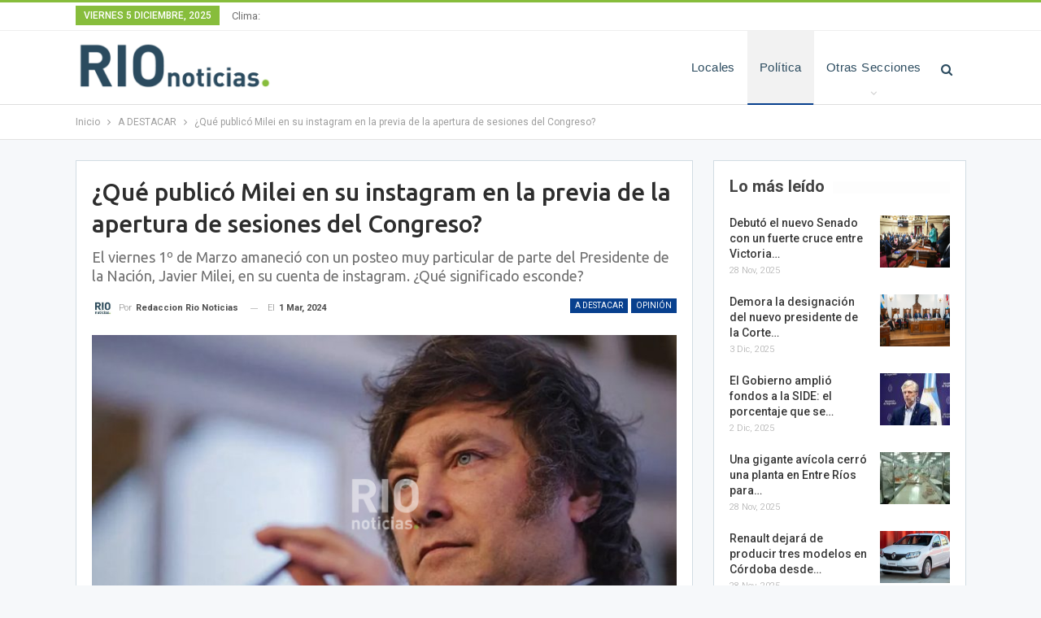

--- FILE ---
content_type: text/html; charset=UTF-8
request_url: https://www.rionoticiasok.com/36321-que-publico-milei-en-su-instagram-en-la-previa-de-la-apertura-de-sesiones-del-congreso/
body_size: 20953
content:
	<!DOCTYPE html>
		<!--[if IE 8]>
	<html class="ie ie8" dir="ltr" lang="es-AR" prefix="og: https://ogp.me/ns#"> <![endif]-->
	<!--[if IE 9]>
	<html class="ie ie9" dir="ltr" lang="es-AR" prefix="og: https://ogp.me/ns#"> <![endif]-->
	<!--[if gt IE 9]><!-->
<html dir="ltr" lang="es-AR" prefix="og: https://ogp.me/ns#"> <!--<![endif]-->
	<head>
				<meta charset="UTF-8">
		<meta http-equiv="X-UA-Compatible" content="IE=edge">
		<meta name="viewport" content="width=device-width, initial-scale=1.0">
		<link rel="pingback" href="https://www.rionoticiasok.com/xmlrpc.php"/>

		<title>¿Qué publicó Milei en su instagram en la previa de la apertura de sesiones del Congreso? | RIO Noticias Santa Fe</title>

		<!-- All in One SEO 4.9.1.1 - aioseo.com -->
	<meta name="description" content="El viernes 1º de Marzo amaneció con un posteo muy particular de parte del Presidente de la Nación, Javier Milei, en su cuenta de instagram. ¿Qué significado esconde?" />
	<meta name="robots" content="max-image-preview:large" />
	<meta name="author" content="Redaccion Rio Noticias"/>
	<link rel="canonical" href="https://www.rionoticiasok.com/36321-que-publico-milei-en-su-instagram-en-la-previa-de-la-apertura-de-sesiones-del-congreso/" />
	<meta name="generator" content="All in One SEO (AIOSEO) 4.9.1.1" />
		<meta property="og:locale" content="es_ES" />
		<meta property="og:site_name" content="RIO Noticias Santa Fe" />
		<meta property="og:type" content="article" />
		<meta property="og:title" content="¿Qué publicó Milei en su instagram en la previa de la apertura de sesiones del Congreso? | RIO Noticias Santa Fe" />
		<meta property="og:description" content="El viernes 1º de Marzo amaneció con un posteo muy particular de parte del Presidente de la Nación, Javier Milei, en su cuenta de instagram. ¿Qué significado esconde?" />
		<meta property="og:url" content="https://www.rionoticiasok.com/36321-que-publico-milei-en-su-instagram-en-la-previa-de-la-apertura-de-sesiones-del-congreso/" />
		<meta property="fb:app_id" content="212017732686378" />
		<meta property="fb:admins" content="damian.olivier" />
		<meta property="og:image" content="https://www.rionoticiasok.com/wp-content/uploads/2024/03/Captura-de-pantalla-2024-03-01-212242.jpg" />
		<meta property="og:image:secure_url" content="https://www.rionoticiasok.com/wp-content/uploads/2024/03/Captura-de-pantalla-2024-03-01-212242.jpg" />
		<meta property="og:image:width" content="1482" />
		<meta property="og:image:height" content="828" />
		<meta property="article:tag" content="a destacar" />
		<meta property="article:tag" content="opinión" />
		<meta property="article:tag" content="política" />
		<meta property="article:tag" content="virales" />
		<meta property="article:tag" content="apertura de sesiones" />
		<meta property="article:tag" content="congreso" />
		<meta property="article:tag" content="delirio místico" />
		<meta property="article:tag" content="javier milei" />
		<meta property="article:tag" content="judaísmo" />
		<meta property="article:published_time" content="2024-03-02T00:26:12+00:00" />
		<meta property="article:modified_time" content="2024-03-02T00:26:12+00:00" />
		<meta property="article:publisher" content="https://facebook.com/rionoticiasOK/" />
		<meta name="twitter:card" content="summary_large_image" />
		<meta name="twitter:site" content="@rionoticiasSF" />
		<meta name="twitter:title" content="¿Qué publicó Milei en su instagram en la previa de la apertura de sesiones del Congreso? | RIO Noticias Santa Fe" />
		<meta name="twitter:description" content="El viernes 1º de Marzo amaneció con un posteo muy particular de parte del Presidente de la Nación, Javier Milei, en su cuenta de instagram. ¿Qué significado esconde?" />
		<meta name="twitter:creator" content="@rionoticiasSF" />
		<meta name="twitter:image" content="https://www.rionoticiasok.com/wp-content/uploads/2024/03/Captura-de-pantalla-2024-03-01-212242.jpg" />
		<script type="application/ld+json" class="aioseo-schema">
			{"@context":"https:\/\/schema.org","@graph":[{"@type":"Article","@id":"https:\/\/www.rionoticiasok.com\/36321-que-publico-milei-en-su-instagram-en-la-previa-de-la-apertura-de-sesiones-del-congreso\/#article","name":"\u00bfQu\u00e9 public\u00f3 Milei en su instagram en la previa de la apertura de sesiones del Congreso? | RIO Noticias Santa Fe","headline":"\u00bfQu\u00e9 public\u00f3 Milei en su instagram en la previa de la apertura de sesiones del Congreso?","author":{"@id":"https:\/\/www.rionoticiasok.com\/author\/redaccion\/#author"},"publisher":{"@id":"https:\/\/www.rionoticiasok.com\/#organization"},"image":{"@type":"ImageObject","url":"https:\/\/www.rionoticiasok.com\/wp-content\/uploads\/2024\/03\/Captura-de-pantalla-2024-03-01-212242.jpg","width":1482,"height":828},"datePublished":"2024-03-01T21:26:12-03:00","dateModified":"2024-03-01T21:26:12-03:00","inLanguage":"es-AR","mainEntityOfPage":{"@id":"https:\/\/www.rionoticiasok.com\/36321-que-publico-milei-en-su-instagram-en-la-previa-de-la-apertura-de-sesiones-del-congreso\/#webpage"},"isPartOf":{"@id":"https:\/\/www.rionoticiasok.com\/36321-que-publico-milei-en-su-instagram-en-la-previa-de-la-apertura-de-sesiones-del-congreso\/#webpage"},"articleSection":"A DESTACAR, Opini\u00f3n, Pol\u00edtica, Virales, apertura de sesiones, congreso, delirio m\u00edstico, Javier Milei, juda\u00edsmo"},{"@type":"BreadcrumbList","@id":"https:\/\/www.rionoticiasok.com\/36321-que-publico-milei-en-su-instagram-en-la-previa-de-la-apertura-de-sesiones-del-congreso\/#breadcrumblist","itemListElement":[{"@type":"ListItem","@id":"https:\/\/www.rionoticiasok.com#listItem","position":1,"name":"Home","item":"https:\/\/www.rionoticiasok.com","nextItem":{"@type":"ListItem","@id":"https:\/\/www.rionoticiasok.com\/secciones\/politica\/#listItem","name":"Pol\u00edtica"}},{"@type":"ListItem","@id":"https:\/\/www.rionoticiasok.com\/secciones\/politica\/#listItem","position":2,"name":"Pol\u00edtica","item":"https:\/\/www.rionoticiasok.com\/secciones\/politica\/","nextItem":{"@type":"ListItem","@id":"https:\/\/www.rionoticiasok.com\/36321-que-publico-milei-en-su-instagram-en-la-previa-de-la-apertura-de-sesiones-del-congreso\/#listItem","name":"\u00bfQu\u00e9 public\u00f3 Milei en su instagram en la previa de la apertura de sesiones del Congreso?"},"previousItem":{"@type":"ListItem","@id":"https:\/\/www.rionoticiasok.com#listItem","name":"Home"}},{"@type":"ListItem","@id":"https:\/\/www.rionoticiasok.com\/36321-que-publico-milei-en-su-instagram-en-la-previa-de-la-apertura-de-sesiones-del-congreso\/#listItem","position":3,"name":"\u00bfQu\u00e9 public\u00f3 Milei en su instagram en la previa de la apertura de sesiones del Congreso?","previousItem":{"@type":"ListItem","@id":"https:\/\/www.rionoticiasok.com\/secciones\/politica\/#listItem","name":"Pol\u00edtica"}}]},{"@type":"Organization","@id":"https:\/\/www.rionoticiasok.com\/#organization","name":"RIO Noticias","description":"Toda la actualidad de la Ciudad de Santa Fe y la Regi\u00f3n","url":"https:\/\/www.rionoticiasok.com\/","sameAs":["https:\/\/twitter.com\/rionoticiasSF","https:\/\/www.instagram.com\/rionoticiasok\/"]},{"@type":"Person","@id":"https:\/\/www.rionoticiasok.com\/author\/redaccion\/#author","url":"https:\/\/www.rionoticiasok.com\/author\/redaccion\/","name":"Redaccion Rio Noticias","image":{"@type":"ImageObject","@id":"https:\/\/www.rionoticiasok.com\/36321-que-publico-milei-en-su-instagram-en-la-previa-de-la-apertura-de-sesiones-del-congreso\/#authorImage","url":"https:\/\/www.rionoticiasok.com\/wp-content\/uploads\/2024\/09\/images-150x150.jpg","width":96,"height":96,"caption":"Redaccion Rio Noticias"}},{"@type":"WebPage","@id":"https:\/\/www.rionoticiasok.com\/36321-que-publico-milei-en-su-instagram-en-la-previa-de-la-apertura-de-sesiones-del-congreso\/#webpage","url":"https:\/\/www.rionoticiasok.com\/36321-que-publico-milei-en-su-instagram-en-la-previa-de-la-apertura-de-sesiones-del-congreso\/","name":"\u00bfQu\u00e9 public\u00f3 Milei en su instagram en la previa de la apertura de sesiones del Congreso? | RIO Noticias Santa Fe","description":"El viernes 1\u00ba de Marzo amaneci\u00f3 con un posteo muy particular de parte del Presidente de la Naci\u00f3n, Javier Milei, en su cuenta de instagram. \u00bfQu\u00e9 significado esconde?","inLanguage":"es-AR","isPartOf":{"@id":"https:\/\/www.rionoticiasok.com\/#website"},"breadcrumb":{"@id":"https:\/\/www.rionoticiasok.com\/36321-que-publico-milei-en-su-instagram-en-la-previa-de-la-apertura-de-sesiones-del-congreso\/#breadcrumblist"},"author":{"@id":"https:\/\/www.rionoticiasok.com\/author\/redaccion\/#author"},"creator":{"@id":"https:\/\/www.rionoticiasok.com\/author\/redaccion\/#author"},"image":{"@type":"ImageObject","url":"https:\/\/www.rionoticiasok.com\/wp-content\/uploads\/2024\/03\/Captura-de-pantalla-2024-03-01-212242.jpg","@id":"https:\/\/www.rionoticiasok.com\/36321-que-publico-milei-en-su-instagram-en-la-previa-de-la-apertura-de-sesiones-del-congreso\/#mainImage","width":1482,"height":828},"primaryImageOfPage":{"@id":"https:\/\/www.rionoticiasok.com\/36321-que-publico-milei-en-su-instagram-en-la-previa-de-la-apertura-de-sesiones-del-congreso\/#mainImage"},"datePublished":"2024-03-01T21:26:12-03:00","dateModified":"2024-03-01T21:26:12-03:00"},{"@type":"WebSite","@id":"https:\/\/www.rionoticiasok.com\/#website","url":"https:\/\/www.rionoticiasok.com\/","name":"RIO Noticias Santa Fe","description":"Toda la actualidad de la Ciudad de Santa Fe y la Regi\u00f3n","inLanguage":"es-AR","publisher":{"@id":"https:\/\/www.rionoticiasok.com\/#organization"}}]}
		</script>
		<!-- All in One SEO -->


<!-- Better Open Graph, Schema.org & Twitter Integration -->
<meta property="og:locale" content="es_ar"/>
<meta property="og:site_name" content="RIO Noticias Santa Fe"/>
<meta property="og:url" content="https://www.rionoticiasok.com/36321-que-publico-milei-en-su-instagram-en-la-previa-de-la-apertura-de-sesiones-del-congreso/"/>
<meta property="og:title" content="¿Qué publicó Milei en su instagram en la previa de la apertura de sesiones del Congreso?"/>
<meta property="og:image" content="https://www.rionoticiasok.com/wp-content/uploads/2024/03/Captura-de-pantalla-2024-03-01-212242-1024x572.jpg"/>
<meta property="article:section" content="Virales"/>
<meta property="article:tag" content="judaísmo"/>
<meta property="og:description" content="El viernes 1º de Marzo amaneció con un posteo muy particular de parte del Presidente de la Nación, Javier Milei, en su cuenta de instagram. 
¿Qué significado esconde?"/>
<meta property="og:type" content="article"/>
<meta name="twitter:card" content="summary"/>
<meta name="twitter:url" content="https://www.rionoticiasok.com/36321-que-publico-milei-en-su-instagram-en-la-previa-de-la-apertura-de-sesiones-del-congreso/"/>
<meta name="twitter:title" content="¿Qué publicó Milei en su instagram en la previa de la apertura de sesiones del Congreso?"/>
<meta name="twitter:description" content="El viernes 1º de Marzo amaneció con un posteo muy particular de parte del Presidente de la Nación, Javier Milei, en su cuenta de instagram. 
¿Qué significado esconde?"/>
<meta name="twitter:image" content="https://www.rionoticiasok.com/wp-content/uploads/2024/03/Captura-de-pantalla-2024-03-01-212242-1024x572.jpg"/>
<!-- / Better Open Graph, Schema.org & Twitter Integration. -->
<link rel='dns-prefetch' href='//www.rionoticiasok.com' />
<link rel='dns-prefetch' href='//fonts.googleapis.com' />
<link rel="alternate" type="application/rss+xml" title="RIO Noticias Santa Fe &raquo; Feed" href="https://www.rionoticiasok.com/feed/" />
<link rel="alternate" type="application/rss+xml" title="RIO Noticias Santa Fe &raquo; RSS de los comentarios" href="https://www.rionoticiasok.com/comments/feed/" />
<link rel="alternate" title="oEmbed (JSON)" type="application/json+oembed" href="https://www.rionoticiasok.com/wp-json/oembed/1.0/embed?url=https%3A%2F%2Fwww.rionoticiasok.com%2F36321-que-publico-milei-en-su-instagram-en-la-previa-de-la-apertura-de-sesiones-del-congreso%2F" />
<link rel="alternate" title="oEmbed (XML)" type="text/xml+oembed" href="https://www.rionoticiasok.com/wp-json/oembed/1.0/embed?url=https%3A%2F%2Fwww.rionoticiasok.com%2F36321-que-publico-milei-en-su-instagram-en-la-previa-de-la-apertura-de-sesiones-del-congreso%2F&#038;format=xml" />
<style id='wp-img-auto-sizes-contain-inline-css' type='text/css'>
img:is([sizes=auto i],[sizes^="auto," i]){contain-intrinsic-size:3000px 1500px}
/*# sourceURL=wp-img-auto-sizes-contain-inline-css */
</style>
<link rel='stylesheet' id='scap.flashblock-css' href='https://www.rionoticiasok.com/wp-content/plugins/compact-wp-audio-player/css/flashblock.css?ver=6.9' type='text/css' media='all' />
<link rel='stylesheet' id='scap.player-css' href='https://www.rionoticiasok.com/wp-content/plugins/compact-wp-audio-player/css/player.css?ver=6.9' type='text/css' media='all' />
<style id='wp-emoji-styles-inline-css' type='text/css'>

	img.wp-smiley, img.emoji {
		display: inline !important;
		border: none !important;
		box-shadow: none !important;
		height: 1em !important;
		width: 1em !important;
		margin: 0 0.07em !important;
		vertical-align: -0.1em !important;
		background: none !important;
		padding: 0 !important;
	}
/*# sourceURL=wp-emoji-styles-inline-css */
</style>
<style id='wp-block-library-inline-css' type='text/css'>
:root{--wp-block-synced-color:#7a00df;--wp-block-synced-color--rgb:122,0,223;--wp-bound-block-color:var(--wp-block-synced-color);--wp-editor-canvas-background:#ddd;--wp-admin-theme-color:#007cba;--wp-admin-theme-color--rgb:0,124,186;--wp-admin-theme-color-darker-10:#006ba1;--wp-admin-theme-color-darker-10--rgb:0,107,160.5;--wp-admin-theme-color-darker-20:#005a87;--wp-admin-theme-color-darker-20--rgb:0,90,135;--wp-admin-border-width-focus:2px}@media (min-resolution:192dpi){:root{--wp-admin-border-width-focus:1.5px}}.wp-element-button{cursor:pointer}:root .has-very-light-gray-background-color{background-color:#eee}:root .has-very-dark-gray-background-color{background-color:#313131}:root .has-very-light-gray-color{color:#eee}:root .has-very-dark-gray-color{color:#313131}:root .has-vivid-green-cyan-to-vivid-cyan-blue-gradient-background{background:linear-gradient(135deg,#00d084,#0693e3)}:root .has-purple-crush-gradient-background{background:linear-gradient(135deg,#34e2e4,#4721fb 50%,#ab1dfe)}:root .has-hazy-dawn-gradient-background{background:linear-gradient(135deg,#faaca8,#dad0ec)}:root .has-subdued-olive-gradient-background{background:linear-gradient(135deg,#fafae1,#67a671)}:root .has-atomic-cream-gradient-background{background:linear-gradient(135deg,#fdd79a,#004a59)}:root .has-nightshade-gradient-background{background:linear-gradient(135deg,#330968,#31cdcf)}:root .has-midnight-gradient-background{background:linear-gradient(135deg,#020381,#2874fc)}:root{--wp--preset--font-size--normal:16px;--wp--preset--font-size--huge:42px}.has-regular-font-size{font-size:1em}.has-larger-font-size{font-size:2.625em}.has-normal-font-size{font-size:var(--wp--preset--font-size--normal)}.has-huge-font-size{font-size:var(--wp--preset--font-size--huge)}.has-text-align-center{text-align:center}.has-text-align-left{text-align:left}.has-text-align-right{text-align:right}.has-fit-text{white-space:nowrap!important}#end-resizable-editor-section{display:none}.aligncenter{clear:both}.items-justified-left{justify-content:flex-start}.items-justified-center{justify-content:center}.items-justified-right{justify-content:flex-end}.items-justified-space-between{justify-content:space-between}.screen-reader-text{border:0;clip-path:inset(50%);height:1px;margin:-1px;overflow:hidden;padding:0;position:absolute;width:1px;word-wrap:normal!important}.screen-reader-text:focus{background-color:#ddd;clip-path:none;color:#444;display:block;font-size:1em;height:auto;left:5px;line-height:normal;padding:15px 23px 14px;text-decoration:none;top:5px;width:auto;z-index:100000}html :where(.has-border-color){border-style:solid}html :where([style*=border-top-color]){border-top-style:solid}html :where([style*=border-right-color]){border-right-style:solid}html :where([style*=border-bottom-color]){border-bottom-style:solid}html :where([style*=border-left-color]){border-left-style:solid}html :where([style*=border-width]){border-style:solid}html :where([style*=border-top-width]){border-top-style:solid}html :where([style*=border-right-width]){border-right-style:solid}html :where([style*=border-bottom-width]){border-bottom-style:solid}html :where([style*=border-left-width]){border-left-style:solid}html :where(img[class*=wp-image-]){height:auto;max-width:100%}:where(figure){margin:0 0 1em}html :where(.is-position-sticky){--wp-admin--admin-bar--position-offset:var(--wp-admin--admin-bar--height,0px)}@media screen and (max-width:600px){html :where(.is-position-sticky){--wp-admin--admin-bar--position-offset:0px}}

/*# sourceURL=wp-block-library-inline-css */
</style><style id='global-styles-inline-css' type='text/css'>
:root{--wp--preset--aspect-ratio--square: 1;--wp--preset--aspect-ratio--4-3: 4/3;--wp--preset--aspect-ratio--3-4: 3/4;--wp--preset--aspect-ratio--3-2: 3/2;--wp--preset--aspect-ratio--2-3: 2/3;--wp--preset--aspect-ratio--16-9: 16/9;--wp--preset--aspect-ratio--9-16: 9/16;--wp--preset--color--black: #000000;--wp--preset--color--cyan-bluish-gray: #abb8c3;--wp--preset--color--white: #ffffff;--wp--preset--color--pale-pink: #f78da7;--wp--preset--color--vivid-red: #cf2e2e;--wp--preset--color--luminous-vivid-orange: #ff6900;--wp--preset--color--luminous-vivid-amber: #fcb900;--wp--preset--color--light-green-cyan: #7bdcb5;--wp--preset--color--vivid-green-cyan: #00d084;--wp--preset--color--pale-cyan-blue: #8ed1fc;--wp--preset--color--vivid-cyan-blue: #0693e3;--wp--preset--color--vivid-purple: #9b51e0;--wp--preset--gradient--vivid-cyan-blue-to-vivid-purple: linear-gradient(135deg,rgb(6,147,227) 0%,rgb(155,81,224) 100%);--wp--preset--gradient--light-green-cyan-to-vivid-green-cyan: linear-gradient(135deg,rgb(122,220,180) 0%,rgb(0,208,130) 100%);--wp--preset--gradient--luminous-vivid-amber-to-luminous-vivid-orange: linear-gradient(135deg,rgb(252,185,0) 0%,rgb(255,105,0) 100%);--wp--preset--gradient--luminous-vivid-orange-to-vivid-red: linear-gradient(135deg,rgb(255,105,0) 0%,rgb(207,46,46) 100%);--wp--preset--gradient--very-light-gray-to-cyan-bluish-gray: linear-gradient(135deg,rgb(238,238,238) 0%,rgb(169,184,195) 100%);--wp--preset--gradient--cool-to-warm-spectrum: linear-gradient(135deg,rgb(74,234,220) 0%,rgb(151,120,209) 20%,rgb(207,42,186) 40%,rgb(238,44,130) 60%,rgb(251,105,98) 80%,rgb(254,248,76) 100%);--wp--preset--gradient--blush-light-purple: linear-gradient(135deg,rgb(255,206,236) 0%,rgb(152,150,240) 100%);--wp--preset--gradient--blush-bordeaux: linear-gradient(135deg,rgb(254,205,165) 0%,rgb(254,45,45) 50%,rgb(107,0,62) 100%);--wp--preset--gradient--luminous-dusk: linear-gradient(135deg,rgb(255,203,112) 0%,rgb(199,81,192) 50%,rgb(65,88,208) 100%);--wp--preset--gradient--pale-ocean: linear-gradient(135deg,rgb(255,245,203) 0%,rgb(182,227,212) 50%,rgb(51,167,181) 100%);--wp--preset--gradient--electric-grass: linear-gradient(135deg,rgb(202,248,128) 0%,rgb(113,206,126) 100%);--wp--preset--gradient--midnight: linear-gradient(135deg,rgb(2,3,129) 0%,rgb(40,116,252) 100%);--wp--preset--font-size--small: 13px;--wp--preset--font-size--medium: 20px;--wp--preset--font-size--large: 36px;--wp--preset--font-size--x-large: 42px;--wp--preset--spacing--20: 0.44rem;--wp--preset--spacing--30: 0.67rem;--wp--preset--spacing--40: 1rem;--wp--preset--spacing--50: 1.5rem;--wp--preset--spacing--60: 2.25rem;--wp--preset--spacing--70: 3.38rem;--wp--preset--spacing--80: 5.06rem;--wp--preset--shadow--natural: 6px 6px 9px rgba(0, 0, 0, 0.2);--wp--preset--shadow--deep: 12px 12px 50px rgba(0, 0, 0, 0.4);--wp--preset--shadow--sharp: 6px 6px 0px rgba(0, 0, 0, 0.2);--wp--preset--shadow--outlined: 6px 6px 0px -3px rgb(255, 255, 255), 6px 6px rgb(0, 0, 0);--wp--preset--shadow--crisp: 6px 6px 0px rgb(0, 0, 0);}:where(.is-layout-flex){gap: 0.5em;}:where(.is-layout-grid){gap: 0.5em;}body .is-layout-flex{display: flex;}.is-layout-flex{flex-wrap: wrap;align-items: center;}.is-layout-flex > :is(*, div){margin: 0;}body .is-layout-grid{display: grid;}.is-layout-grid > :is(*, div){margin: 0;}:where(.wp-block-columns.is-layout-flex){gap: 2em;}:where(.wp-block-columns.is-layout-grid){gap: 2em;}:where(.wp-block-post-template.is-layout-flex){gap: 1.25em;}:where(.wp-block-post-template.is-layout-grid){gap: 1.25em;}.has-black-color{color: var(--wp--preset--color--black) !important;}.has-cyan-bluish-gray-color{color: var(--wp--preset--color--cyan-bluish-gray) !important;}.has-white-color{color: var(--wp--preset--color--white) !important;}.has-pale-pink-color{color: var(--wp--preset--color--pale-pink) !important;}.has-vivid-red-color{color: var(--wp--preset--color--vivid-red) !important;}.has-luminous-vivid-orange-color{color: var(--wp--preset--color--luminous-vivid-orange) !important;}.has-luminous-vivid-amber-color{color: var(--wp--preset--color--luminous-vivid-amber) !important;}.has-light-green-cyan-color{color: var(--wp--preset--color--light-green-cyan) !important;}.has-vivid-green-cyan-color{color: var(--wp--preset--color--vivid-green-cyan) !important;}.has-pale-cyan-blue-color{color: var(--wp--preset--color--pale-cyan-blue) !important;}.has-vivid-cyan-blue-color{color: var(--wp--preset--color--vivid-cyan-blue) !important;}.has-vivid-purple-color{color: var(--wp--preset--color--vivid-purple) !important;}.has-black-background-color{background-color: var(--wp--preset--color--black) !important;}.has-cyan-bluish-gray-background-color{background-color: var(--wp--preset--color--cyan-bluish-gray) !important;}.has-white-background-color{background-color: var(--wp--preset--color--white) !important;}.has-pale-pink-background-color{background-color: var(--wp--preset--color--pale-pink) !important;}.has-vivid-red-background-color{background-color: var(--wp--preset--color--vivid-red) !important;}.has-luminous-vivid-orange-background-color{background-color: var(--wp--preset--color--luminous-vivid-orange) !important;}.has-luminous-vivid-amber-background-color{background-color: var(--wp--preset--color--luminous-vivid-amber) !important;}.has-light-green-cyan-background-color{background-color: var(--wp--preset--color--light-green-cyan) !important;}.has-vivid-green-cyan-background-color{background-color: var(--wp--preset--color--vivid-green-cyan) !important;}.has-pale-cyan-blue-background-color{background-color: var(--wp--preset--color--pale-cyan-blue) !important;}.has-vivid-cyan-blue-background-color{background-color: var(--wp--preset--color--vivid-cyan-blue) !important;}.has-vivid-purple-background-color{background-color: var(--wp--preset--color--vivid-purple) !important;}.has-black-border-color{border-color: var(--wp--preset--color--black) !important;}.has-cyan-bluish-gray-border-color{border-color: var(--wp--preset--color--cyan-bluish-gray) !important;}.has-white-border-color{border-color: var(--wp--preset--color--white) !important;}.has-pale-pink-border-color{border-color: var(--wp--preset--color--pale-pink) !important;}.has-vivid-red-border-color{border-color: var(--wp--preset--color--vivid-red) !important;}.has-luminous-vivid-orange-border-color{border-color: var(--wp--preset--color--luminous-vivid-orange) !important;}.has-luminous-vivid-amber-border-color{border-color: var(--wp--preset--color--luminous-vivid-amber) !important;}.has-light-green-cyan-border-color{border-color: var(--wp--preset--color--light-green-cyan) !important;}.has-vivid-green-cyan-border-color{border-color: var(--wp--preset--color--vivid-green-cyan) !important;}.has-pale-cyan-blue-border-color{border-color: var(--wp--preset--color--pale-cyan-blue) !important;}.has-vivid-cyan-blue-border-color{border-color: var(--wp--preset--color--vivid-cyan-blue) !important;}.has-vivid-purple-border-color{border-color: var(--wp--preset--color--vivid-purple) !important;}.has-vivid-cyan-blue-to-vivid-purple-gradient-background{background: var(--wp--preset--gradient--vivid-cyan-blue-to-vivid-purple) !important;}.has-light-green-cyan-to-vivid-green-cyan-gradient-background{background: var(--wp--preset--gradient--light-green-cyan-to-vivid-green-cyan) !important;}.has-luminous-vivid-amber-to-luminous-vivid-orange-gradient-background{background: var(--wp--preset--gradient--luminous-vivid-amber-to-luminous-vivid-orange) !important;}.has-luminous-vivid-orange-to-vivid-red-gradient-background{background: var(--wp--preset--gradient--luminous-vivid-orange-to-vivid-red) !important;}.has-very-light-gray-to-cyan-bluish-gray-gradient-background{background: var(--wp--preset--gradient--very-light-gray-to-cyan-bluish-gray) !important;}.has-cool-to-warm-spectrum-gradient-background{background: var(--wp--preset--gradient--cool-to-warm-spectrum) !important;}.has-blush-light-purple-gradient-background{background: var(--wp--preset--gradient--blush-light-purple) !important;}.has-blush-bordeaux-gradient-background{background: var(--wp--preset--gradient--blush-bordeaux) !important;}.has-luminous-dusk-gradient-background{background: var(--wp--preset--gradient--luminous-dusk) !important;}.has-pale-ocean-gradient-background{background: var(--wp--preset--gradient--pale-ocean) !important;}.has-electric-grass-gradient-background{background: var(--wp--preset--gradient--electric-grass) !important;}.has-midnight-gradient-background{background: var(--wp--preset--gradient--midnight) !important;}.has-small-font-size{font-size: var(--wp--preset--font-size--small) !important;}.has-medium-font-size{font-size: var(--wp--preset--font-size--medium) !important;}.has-large-font-size{font-size: var(--wp--preset--font-size--large) !important;}.has-x-large-font-size{font-size: var(--wp--preset--font-size--x-large) !important;}
/*# sourceURL=global-styles-inline-css */
</style>

<style id='classic-theme-styles-inline-css' type='text/css'>
/*! This file is auto-generated */
.wp-block-button__link{color:#fff;background-color:#32373c;border-radius:9999px;box-shadow:none;text-decoration:none;padding:calc(.667em + 2px) calc(1.333em + 2px);font-size:1.125em}.wp-block-file__button{background:#32373c;color:#fff;text-decoration:none}
/*# sourceURL=/wp-includes/css/classic-themes.min.css */
</style>
<link rel='stylesheet' id='tablepress-default-css' href='https://www.rionoticiasok.com/wp-content/plugins/tablepress/css/build/default.css?ver=3.2.5' type='text/css' media='all' />
<link rel='stylesheet' id='better-framework-main-fonts-css' href='https://fonts.googleapis.com/css?family=Roboto:400,300,500,400italic,700%7CUbuntu:400,500&#038;display=swap' type='text/css' media='all' />
<script type="text/javascript" src="https://www.rionoticiasok.com/wp-content/plugins/compact-wp-audio-player/js/soundmanager2-nodebug-jsmin.js?ver=6.9" id="scap.soundmanager2-js"></script>
<script type="text/javascript" src="https://www.rionoticiasok.com/wp-includes/js/jquery/jquery.min.js?ver=3.7.1" id="jquery-core-js"></script>
<script type="text/javascript" src="https://www.rionoticiasok.com/wp-includes/js/jquery/jquery-migrate.min.js?ver=3.4.1" id="jquery-migrate-js"></script>
<link rel="https://api.w.org/" href="https://www.rionoticiasok.com/wp-json/" /><link rel="alternate" title="JSON" type="application/json" href="https://www.rionoticiasok.com/wp-json/wp/v2/posts/36321" /><link rel="EditURI" type="application/rsd+xml" title="RSD" href="https://www.rionoticiasok.com/xmlrpc.php?rsd" />
<meta name="generator" content="WordPress 6.9" />
<link rel='shortlink' href='https://www.rionoticiasok.com/?p=36321' />
<style>/* CSS added by WP Meta and Date Remover*/.entry-meta {display:none !important;} .home .entry-meta { display: none; } .entry-footer {display:none !important;} .home .entry-footer { display: none; }</style><meta name="google-site-verification" content="N_TCWSqysTDKQo2IDIb5OXqM3ogfL_1z24MXgxpeS_8" />
<meta property="fb:pages" content="920170948159612" />
<meta name="msvalidate.01" content="64C78C8A3C160FBA01A3212408FBD415" />
<meta name="google-site-verification" content="feE18aoP_G5F5poBlJoCM1P6qf61VxHgy1GGEDx9xtU" /><meta name="generator" content="Powered by WPBakery Page Builder - drag and drop page builder for WordPress."/>
<script type="application/ld+json">{
    "@context": "http://schema.org/",
    "@type": "Organization",
    "@id": "#organization",
    "logo": {
        "@type": "ImageObject",
        "url": "https://rionoticiasok.com/wp-content/uploads/2018/08/logo_1024x256_fb_trans.png"
    },
    "url": "https://www.rionoticiasok.com/",
    "name": "RIO Noticias Santa Fe",
    "description": "Toda la actualidad de la Ciudad de Santa Fe y la Regi\u00f3n"
}</script>
<script type="application/ld+json">{
    "@context": "http://schema.org/",
    "@type": "WebSite",
    "name": "RIO Noticias Santa Fe",
    "alternateName": "Toda la actualidad de la Ciudad de Santa Fe y la Regi\u00f3n",
    "url": "https://www.rionoticiasok.com/"
}</script>
<script type="application/ld+json">{
    "@context": "http://schema.org/",
    "@type": "BlogPosting",
    "headline": "\u00bfQu\u00e9 public\u00f3 Milei en su instagram en la previa de la apertura de sesiones del Congreso?",
    "description": "El viernes 1\u00ba de Marzo amaneci\u00f3 con un posteo muy particular de parte del Presidente de la Naci\u00f3n, Javier Milei, en su cuenta de instagram. \r\n\u00bfQu\u00e9 significado esconde?",
    "datePublished": "2024-03-01",
    "dateModified": "2024-03-01",
    "author": {
        "@type": "Person",
        "@id": "#person-RedaccionRioNoticias",
        "name": "Redaccion Rio Noticias"
    },
    "image": "https://www.rionoticiasok.com/wp-content/uploads/2024/03/Captura-de-pantalla-2024-03-01-212242.jpg",
    "interactionStatistic": [
        {
            "@type": "InteractionCounter",
            "interactionType": "http://schema.org/CommentAction",
            "userInteractionCount": "0"
        }
    ],
    "publisher": {
        "@id": "#organization"
    },
    "mainEntityOfPage": "https://www.rionoticiasok.com/36321-que-publico-milei-en-su-instagram-en-la-previa-de-la-apertura-de-sesiones-del-congreso/"
}</script>
<link rel='stylesheet' id='bf-minifed-css-1' href='https://www.rionoticiasok.com/wp-content/bs-booster-cache/28a647fc0377fe7db6830968434c1ca2.css' type='text/css' media='all' />
<link rel='stylesheet' id='7.5.4-1764162393' href='https://www.rionoticiasok.com/wp-content/bs-booster-cache/430628dd730c4f4cd8c22e2da892426c.css' type='text/css' media='all' />
<link rel="icon" href="https://www.rionoticiasok.com/wp-content/uploads/2024/02/cropped-cropped-isologo_1024x1024_transparent-1-32x32.png" sizes="32x32" />
<link rel="icon" href="https://www.rionoticiasok.com/wp-content/uploads/2024/02/cropped-cropped-isologo_1024x1024_transparent-1-192x192.png" sizes="192x192" />
<link rel="apple-touch-icon" href="https://www.rionoticiasok.com/wp-content/uploads/2024/02/cropped-cropped-isologo_1024x1024_transparent-1-180x180.png" />
<meta name="msapplication-TileImage" content="https://www.rionoticiasok.com/wp-content/uploads/2024/02/cropped-cropped-isologo_1024x1024_transparent-1-270x270.png" />

<!-- BetterFramework Head Inline CSS -->
<style>
.widget-nomargin {
 padding: 0;
 border: 0;
  width: 100%;
}
.widget-nomargin img {
 border-radius: 4px;
 width: 100%;
}

#sidebar-footer-3 textarea {
    height: 100px;
}

#resp-navigation li a {
  color: #2b4b5f;  
}

.rh-cover .rh-panel { 
    background-color: #68b6dd;
}

.weatherinline .notoppadding>.wpb_wrapper {
    margin: -18px 0px -3px !important;
}


.site-footer .copy-footer {
    padding: 0;
}

.listing-item .post-subtitle {
    font-style: normal;
}

.iframe-class #patas .auto-scroll .survey-page .survey-page-body { margin-top: 0 !important; }
.iframe-class #patas .v3theme .survey-page .survey-page-body { padding: 10px !important; }
@media only screen and (max-width: 768px)


</style>
<!-- /BetterFramework Head Inline CSS-->
<noscript><style> .wpb_animate_when_almost_visible { opacity: 1; }</style></noscript>	</head>

<body class="wp-singular post-template-default single single-post postid-36321 single-format-standard wp-theme-rionoticias active-top-line ltr close-rh page-layout-2-col-right full-width active-sticky-sidebar main-menu-sticky active-ajax-search single-prim-cat-7155 single-cat-7155 single-cat-967 single-cat-80 single-cat-1169  wpb-js-composer js-comp-ver-6.7.0 vc_responsive bs-ll-a" dir="ltr">
		<div class="main-wrap content-main-wrap">
			<header id="header" class="site-header header-style-6 full-width" itemscope="itemscope" itemtype="https://schema.org/WPHeader">
		<section class="topbar topbar-style-1 hidden-xs hidden-xs">
	<div class="content-wrap">
		<div class="container">
			<div class="topbar-inner clearfix">

				
				<div class="section-menu">
						<div id="menu-top" class="menu top-menu-wrapper" role="navigation" itemscope="itemscope" itemtype="https://schema.org/SiteNavigationElement">
		<nav class="top-menu-container">

			<ul id="top-navigation" class="top-menu menu clearfix bsm-pure">
									<li id="topbar-date" class="menu-item menu-item-date">
					<span
						class="topbar-date">viernes 5 diciembre, 2025</span>
					</li>
					<li id="menu-item-3228" class="menu-item menu-item-type-post_type menu-item-object-page better-anim-fade menu-item-3228"><a href="https://www.rionoticiasok.com/clima/" title="El Clima en la ciudad de Santa Fe">Clima:</a></li>
<li id="menu-item-3131" class="menu-item menu-item-type-gs_sim menu-item-object-gs_sim better-anim-fade menu-item-3131"></li>
			</ul>

		</nav>
	</div>
				</div>
			</div>
		</div>
	</div>
</section>
		<div class="content-wrap">
			<div class="container">
				<div class="header-inner clearfix">
					<div id="site-branding" class="site-branding">
	<p  id="site-title" class="logo h1 img-logo">
	<a href="https://www.rionoticiasok.com/" itemprop="url" rel="home">
					<img id="site-logo" src="https://rionoticiasok.com/wp-content/uploads/2018/08/logo_1024x256_fb_trans.png"
			     alt="RIO Noticias"  data-bsrjs="https://rionoticiasok.com/wp-content/uploads/2018/08/logo_1024x256_fb_trans.png"  />

			<span class="site-title">RIO Noticias - Toda la actualidad de la Ciudad de Santa Fe y la Región</span>
				</a>
</p>
</div><!-- .site-branding -->
<nav id="menu-main" class="menu main-menu-container  show-search-item menu-actions-btn-width-1" role="navigation" itemscope="itemscope" itemtype="https://schema.org/SiteNavigationElement">
			<div class="menu-action-buttons width-1">
							<div class="search-container close">
					<span class="search-handler"><i class="fa fa-search"></i></span>

					<div class="search-box clearfix">
						<form role="search" method="get" class="search-form clearfix" action="https://www.rionoticiasok.com">
	<input type="search" class="search-field"
	       placeholder="Buscar..."
	       value="" name="s"
	       title="Buscar:"
	       autocomplete="off">
	<input type="submit" class="search-submit" value="Buscar">
</form><!-- .search-form -->
					</div>
				</div>
						</div>
			<ul id="main-navigation" class="main-menu menu bsm-pure clearfix">
		<li id="menu-item-2465" class="menu-item menu-item-type-taxonomy menu-item-object-category menu-term-1159 better-anim-fade menu-item-2465"><a href="https://www.rionoticiasok.com/secciones/locales/" title="Noticias Locales">Locales</a></li>
<li id="menu-item-2432" class="menu-item menu-item-type-taxonomy menu-item-object-category current-post-ancestor current-menu-parent current-post-parent menu-term-80 better-anim-fade menu-item-2432"><a href="https://www.rionoticiasok.com/secciones/politica/" title="Noticias de Política">Política</a></li>
<li id="menu-item-3325" class="menu-item menu-item-type-custom menu-item-object-custom menu-item-has-children better-anim-fade menu-item-has-children menu-item-has-mega menu-item-mega-link-3-column menu-item-3325"><a href="#">Otras Secciones</a>
<!-- Mega Menu Start -->
<div class="mega-menu mega-type-link">
		<div class="content-wrap">
		<ul class="mega-links columns-3">
				<li id="menu-item-2431" class="menu-item menu-item-type-taxonomy menu-item-object-category menu-term-114 better-anim-fade menu-item-2431"><a href="https://www.rionoticiasok.com/secciones/nacionales/" title="Actualidad Nacional">Nacionales</a></li>
	<li id="menu-item-3331" class="menu-item menu-item-type-taxonomy menu-item-object-category menu-term-148 better-anim-fade menu-item-3331"><a href="https://www.rionoticiasok.com/secciones/internacionales/" title="Actualidad Internacional">Internacionales</a></li>
	<li id="menu-item-3327" class="menu-item menu-item-type-taxonomy menu-item-object-category menu-term-1165 better-anim-fade menu-item-3327"><a href="https://www.rionoticiasok.com/secciones/economia/" title="Noticias de economía">Economía</a></li>
	<li id="menu-item-3328" class="menu-item menu-item-type-taxonomy menu-item-object-category menu-term-72 better-anim-fade menu-item-3328"><a href="https://www.rionoticiasok.com/secciones/educacion/" title="Noticias de Educación">Educación</a></li>
	<li id="menu-item-3332" class="menu-item menu-item-type-taxonomy menu-item-object-category menu-term-1167 better-anim-fade menu-item-3332"><a href="https://www.rionoticiasok.com/secciones/judiciales/" title="Noticias Judiciales">Judiciales</a></li>
	<li id="menu-item-3333" class="menu-item menu-item-type-taxonomy menu-item-object-category current-post-ancestor current-menu-parent current-post-parent menu-term-967 better-anim-fade menu-item-3333"><a href="https://www.rionoticiasok.com/secciones/opinion/" title="Notas de Opinión">Opinión</a></li>
	<li id="menu-item-3336" class="menu-item menu-item-type-taxonomy menu-item-object-category menu-term-1166 better-anim-fade menu-item-3336"><a href="https://www.rionoticiasok.com/secciones/salud/" title="Noticias de Salud">Salud</a></li>
	<li id="menu-item-3341" class="menu-item menu-item-type-taxonomy menu-item-object-category current-post-ancestor current-menu-parent current-post-parent menu-term-1169 better-anim-fade menu-item-3341"><a href="https://www.rionoticiasok.com/secciones/virales/" title="Notas Virales">Virales</a></li>
	<li id="menu-item-8987" class="menu-item menu-item-type-taxonomy menu-item-object-category menu-term-54 better-anim-fade menu-item-8987"><a href="https://www.rionoticiasok.com/secciones/policiales/">Policiales</a></li>
		</ul>
	</div>
</div>


<!-- Mega Menu End -->
</li>
	</ul><!-- #main-navigation -->
</nav><!-- .main-menu-container -->
				</div>
			</div>
		</div>
	</header><!-- .site-header -->
	<div class="rh-header clearfix light deferred-block-exclude">
		<div class="rh-container clearfix">

			<div class="menu-container close">
				<span class="menu-handler"><span class="lines"></span></span>
			</div><!-- .menu-container -->

			<div class="logo-container rh-img-logo">
				<a href="https://www.rionoticiasok.com/" itemprop="url" rel="home">
											<img src="https://www.rionoticiasok.com/wp-content/uploads/2018/08/logo_1024x256_fb_trans.png"
						     alt="RIO Noticias Santa Fe"  data-bsrjs="https://www.rionoticiasok.com/wp-content/uploads/2018/08/logo_1024x256_fb_trans.png"  />				</a>
			</div><!-- .logo-container -->
		</div><!-- .rh-container -->
	</div><!-- .rh-header -->
<nav role="navigation" aria-label="Breadcrumbs" class="bf-breadcrumb clearfix bc-top-style"><div class="container bf-breadcrumb-container"><ul class="bf-breadcrumb-items" itemscope itemtype="http://schema.org/BreadcrumbList"><meta name="numberOfItems" content="3" /><meta name="itemListOrder" content="Ascending" /><li itemprop="itemListElement" itemscope itemtype="http://schema.org/ListItem" class="bf-breadcrumb-item bf-breadcrumb-begin"><a itemprop="item" href="https://www.rionoticiasok.com" rel="home"><span itemprop="name">Inicio</span></a><meta itemprop="position" content="1" /></li><li itemprop="itemListElement" itemscope itemtype="http://schema.org/ListItem" class="bf-breadcrumb-item"><a itemprop="item" href="https://www.rionoticiasok.com/secciones/adestacar/" ><span itemprop="name">A DESTACAR</span></a><meta itemprop="position" content="2" /></li><li itemprop="itemListElement" itemscope itemtype="http://schema.org/ListItem" class="bf-breadcrumb-item bf-breadcrumb-end"><span itemprop="name">¿Qué publicó Milei en su instagram en la previa de la apertura de sesiones del Congreso?</span><meta itemprop="item" content="https://www.rionoticiasok.com/36321-que-publico-milei-en-su-instagram-en-la-previa-de-la-apertura-de-sesiones-del-congreso/"/><meta itemprop="position" content="3" /></li></ul></div></nav><div class="content-wrap">
		<main id="content" class="content-container">

		<div class="container layout-2-col layout-2-col-1 layout-right-sidebar layout-bc-before post-template-1">
			<div class="row main-section">
										<div class="col-sm-8 content-column">
								<div class="single-container">
		<article id="post-36321" class="post-36321 post type-post status-publish format-standard has-post-thumbnail  category-adestacar category-opinion category-politica category-virales tag-apertura-de-sesiones tag-congreso tag-delirio-mistico tag-javier-milei tag-judaismo single-post-content has-thumbnail">
						<div class="post-header post-tp-1-header">
									<h1 class="single-post-title">
						<span class="post-title" itemprop="headline">¿Qué publicó Milei en su instagram en la previa de la apertura de sesiones del Congreso?</span></h1>
					<h2 class="post-subtitle">El viernes 1º de Marzo amaneció con un posteo muy particular de parte del Presidente de la Nación, Javier Milei, en su cuenta de instagram. 
¿Qué significado esconde?</h2>					<div class="post-meta-wrap clearfix">
						<div class="term-badges "><span class="term-badge term-7155"><a href="https://www.rionoticiasok.com/secciones/adestacar/">A DESTACAR</a></span><span class="term-badge term-967"><a href="https://www.rionoticiasok.com/secciones/opinion/">Opinión</a></span></div><div class="post-meta single-post-meta">
			<a href="https://www.rionoticiasok.com/author/redaccion/"
		   title="Artículos de autor"
		   class="post-author-a post-author-avatar">
			<img alt=''  data-src='https://www.rionoticiasok.com/wp-content/uploads/2024/09/images-150x150.jpg' class='avatar avatar-26 photo avatar-default' height='26' width='26' /><span class="post-author-name">Por <b>Redaccion Rio Noticias</b></span>		</a>
					<span class="time"><time class="post-published updated"
			                         datetime="2024-03-01T21:26:12-03:00">El <b>1 Mar, 2024</b></time></span>
			</div>
					</div>
									<div class="single-featured">
					<a class="post-thumbnail open-lightbox" href="https://www.rionoticiasok.com/wp-content/uploads/2024/03/Captura-de-pantalla-2024-03-01-212242.jpg"><img  alt="" data-src="https://www.rionoticiasok.com/wp-content/uploads/2024/03/Captura-de-pantalla-2024-03-01-212242-750x430.jpg">						</a>
										</div>
			</div>
					<div class="post-share single-post-share top-share clearfix style-4">
			<div class="post-share-btn-group">
							</div>
						<div class="share-handler-wrap ">
				<span class="share-handler post-share-btn rank-default">
					<i class="bf-icon  fa fa-share-alt"></i>						<b class="text">Compartir</b>
										</span>
				<span class="social-item whatsapp"><a href="whatsapp://send?text=¿Qué publicó Milei en su instagram en la previa de la apertura de sesiones del Congreso? %0A%0A https%3A%2F%2Fwww.rionoticiasok.com%2F36321-que-publico-milei-en-su-instagram-en-la-previa-de-la-apertura-de-sesiones-del-congreso%2F" target="_blank" rel="nofollow noreferrer" class="bs-button-el" onclick="window.open(this.href, 'share-whatsapp','left=50,top=50,width=600,height=320,toolbar=0'); return false;"><span class="icon"><i class="bf-icon fa fa-whatsapp"></i></span></a></span><span class="social-item facebook"><a href="https://www.facebook.com/sharer.php?u=https%3A%2F%2Fwww.rionoticiasok.com%2F36321-que-publico-milei-en-su-instagram-en-la-previa-de-la-apertura-de-sesiones-del-congreso%2F" target="_blank" rel="nofollow noreferrer" class="bs-button-el" onclick="window.open(this.href, 'share-facebook','left=50,top=50,width=600,height=320,toolbar=0'); return false;"><span class="icon"><i class="bf-icon fa fa-facebook"></i></span></a></span><span class="social-item twitter"><a href="https://twitter.com/share?text=¿Qué publicó Milei en su instagram en la previa de la apertura de sesiones del Congreso?&url=https%3A%2F%2Fwww.rionoticiasok.com%2F36321-que-publico-milei-en-su-instagram-en-la-previa-de-la-apertura-de-sesiones-del-congreso%2F" target="_blank" rel="nofollow noreferrer" class="bs-button-el" onclick="window.open(this.href, 'share-twitter','left=50,top=50,width=600,height=320,toolbar=0'); return false;"><span class="icon"><i class="bf-icon fa fa-twitter"></i></span></a></span><span class="social-item telegram"><a href="https://telegram.me/share/url?url=https%3A%2F%2Fwww.rionoticiasok.com%2F36321-que-publico-milei-en-su-instagram-en-la-previa-de-la-apertura-de-sesiones-del-congreso%2F&text=¿Qué publicó Milei en su instagram en la previa de la apertura de sesiones del Congreso?" target="_blank" rel="nofollow noreferrer" class="bs-button-el" onclick="window.open(this.href, 'share-telegram','left=50,top=50,width=600,height=320,toolbar=0'); return false;"><span class="icon"><i class="bf-icon fa fa-send"></i></span></a></span><span class="social-item email"><a href="mailto:?subject=¿Qué publicó Milei en su instagram en la previa de la apertura de sesiones del Congreso?&body=https%3A%2F%2Fwww.rionoticiasok.com%2F36321-que-publico-milei-en-su-instagram-en-la-previa-de-la-apertura-de-sesiones-del-congreso%2F" target="_blank" rel="nofollow noreferrer" class="bs-button-el" onclick="window.open(this.href, 'share-email','left=50,top=50,width=600,height=320,toolbar=0'); return false;"><span class="icon"><i class="bf-icon fa fa-envelope-open"></i></span></a></span></div>		</div>
					<div class="entry-content clearfix single-post-content">
				<p>Es conocido por todos que <a href="https://www.instagram.com/javiermilei/">Javier Mieli</a> ha expresado públicamente su deseo de convertirse al judaísmo y <a href="https://www.instagram.com/p/C3TXzd5gVJB/">son estrechos sus vínculos con la comunidad israelí</a>, y esta no es la primera vez que postea un fragmento en hebreo de las Sagradas Escrituras.</p>
<p>En esta oportunidad el contenido es ni más ni menos el famoso pasaje que se encuentra en el Versículo 1, del Capítulo 34 del Éxodo del pueblo de Israel:</p>
<blockquote><p><em>Y Jehová dijo a Moisés: Labra dos tablas de piedra como columnas, y escribiré sobre esas tablas las palabras que estaban en las tablas primeras que rompiste. </em></p></blockquote>
<p><img class="alignnone wp-image-36322 size-full"  data-src="https://www.rionoticiasok.com/wp-content/uploads/2024/03/WhatsApp-Image-2024-03-01-at-20.56.26.jpeg" alt="" width="720" height="896" srcset="https://www.rionoticiasok.com/wp-content/uploads/2024/03/WhatsApp-Image-2024-03-01-at-20.56.26.jpeg 720w, https://www.rionoticiasok.com/wp-content/uploads/2024/03/WhatsApp-Image-2024-03-01-at-20.56.26-241x300.jpeg 241w" sizes="(max-width: 720px) 100vw, 720px" /></p>
<p>&nbsp;</p>
<h4><strong>¿Cuál es el significado de este mensaje?</strong></h4>
<p>Acompañado de un epígrafe que exclama eufóricamente &#8216;VIVA LA LIBERTAD CARAJO. VIVA LA LIBERTAD CARAJO. VIVA LA LIBERTAD CARAJO.&#8217; el presidente presente infiltrar <strong>un delirio mesiánico en su discurso político y la institución de la libertad</strong> que pretende representar.</p>
<p>Como un adelanto del discurso que en estos momentos suena en la apertura de Sesiones Legislativas en el Congreso de la Nación, donde <strong>nuevamente cita escrituras religiosas</strong>, con tintes de amenaza evangelizadora el posteo de hoy fue la proclamación del convencimiento de ser un elegido divino, representante de las fuerzas del cielo, que podría arrojar un manto de gracia y redención a un país &#8220;roto y sin futuro&#8221; que de nada sirvió, de nada sirve y de nada puede servir.</p>
<p>¿Qué duda cabe que <mark class="bs-highlight bs-highlight-default">estamos en manos de un sujeto enajenado de la realidad convencido de una fantasía</mark>? ¿<mark class="bs-highlight bs-highlight-default">Qué puede dar a un país que desea igualdad, progreso y soberanía un sujeto que está dispuesto a sacrificar la identidad nacional</mark> bajo un discurso religioso segregacionista que<strong> considera a &#8220;los que no son de las fuerzas del cielo&#8221; seres despreciables</strong>? ¿Hasta dónde pretende llegar este juego cultural macabro que está dispuesto a rifar el país no sólo en lo económico sino también en lo cultural?</p>
<p>&nbsp;</p>
			</div>

					<div class="entry-terms post-tags clearfix style-9">
		<span class="terms-label"><i class="fa fa-tags"></i></span>
		<a href="https://www.rionoticiasok.com/etiqueta/apertura-de-sesiones/" rel="tag">apertura de sesiones</a><a href="https://www.rionoticiasok.com/etiqueta/congreso/" rel="tag">congreso</a><a href="https://www.rionoticiasok.com/etiqueta/delirio-mistico/" rel="tag">delirio místico</a><a href="https://www.rionoticiasok.com/etiqueta/javier-milei/" rel="tag">Javier Milei</a><a href="https://www.rionoticiasok.com/etiqueta/judaismo/" rel="tag">judaísmo</a>	</div>
		<div class="post-share single-post-share bottom-share clearfix style-5">
			<div class="post-share-btn-group">
							</div>
						<div class="share-handler-wrap ">
				<span class="share-handler post-share-btn rank-default">
					<i class="bf-icon  fa fa-share-alt"></i>						<b class="text">Compartir</b>
										</span>
				<span class="social-item whatsapp"><a href="whatsapp://send?text=¿Qué publicó Milei en su instagram en la previa de la apertura de sesiones del Congreso? %0A%0A https%3A%2F%2Fwww.rionoticiasok.com%2F36321-que-publico-milei-en-su-instagram-en-la-previa-de-la-apertura-de-sesiones-del-congreso%2F" target="_blank" rel="nofollow noreferrer" class="bs-button-el" onclick="window.open(this.href, 'share-whatsapp','left=50,top=50,width=600,height=320,toolbar=0'); return false;"><span class="icon"><i class="bf-icon fa fa-whatsapp"></i></span></a></span><span class="social-item facebook"><a href="https://www.facebook.com/sharer.php?u=https%3A%2F%2Fwww.rionoticiasok.com%2F36321-que-publico-milei-en-su-instagram-en-la-previa-de-la-apertura-de-sesiones-del-congreso%2F" target="_blank" rel="nofollow noreferrer" class="bs-button-el" onclick="window.open(this.href, 'share-facebook','left=50,top=50,width=600,height=320,toolbar=0'); return false;"><span class="icon"><i class="bf-icon fa fa-facebook"></i></span></a></span><span class="social-item twitter"><a href="https://twitter.com/share?text=¿Qué publicó Milei en su instagram en la previa de la apertura de sesiones del Congreso?&url=https%3A%2F%2Fwww.rionoticiasok.com%2F36321-que-publico-milei-en-su-instagram-en-la-previa-de-la-apertura-de-sesiones-del-congreso%2F" target="_blank" rel="nofollow noreferrer" class="bs-button-el" onclick="window.open(this.href, 'share-twitter','left=50,top=50,width=600,height=320,toolbar=0'); return false;"><span class="icon"><i class="bf-icon fa fa-twitter"></i></span></a></span><span class="social-item telegram"><a href="https://telegram.me/share/url?url=https%3A%2F%2Fwww.rionoticiasok.com%2F36321-que-publico-milei-en-su-instagram-en-la-previa-de-la-apertura-de-sesiones-del-congreso%2F&text=¿Qué publicó Milei en su instagram en la previa de la apertura de sesiones del Congreso?" target="_blank" rel="nofollow noreferrer" class="bs-button-el" onclick="window.open(this.href, 'share-telegram','left=50,top=50,width=600,height=320,toolbar=0'); return false;"><span class="icon"><i class="bf-icon fa fa-send"></i></span></a></span><span class="social-item email"><a href="mailto:?subject=¿Qué publicó Milei en su instagram en la previa de la apertura de sesiones del Congreso?&body=https%3A%2F%2Fwww.rionoticiasok.com%2F36321-que-publico-milei-en-su-instagram-en-la-previa-de-la-apertura-de-sesiones-del-congreso%2F" target="_blank" rel="nofollow noreferrer" class="bs-button-el" onclick="window.open(this.href, 'share-email','left=50,top=50,width=600,height=320,toolbar=0'); return false;"><span class="icon"><i class="bf-icon fa fa-envelope-open"></i></span></a></span></div>		</div>
				</article>
		<section class="post-author clearfix">
		<a href="https://www.rionoticiasok.com/author/redaccion/"
	   title="Artículos de autor">
		<span class="post-author-avatar" itemprop="image"><img alt=''  data-src='https://www.rionoticiasok.com/wp-content/uploads/2024/09/images-150x150.jpg' class='avatar avatar-80 photo avatar-default' height='80' width='80' /></span>
	</a>

	<div class="author-title heading-typo">
		<a class="post-author-url" href="https://www.rionoticiasok.com/author/redaccion/"><span class="post-author-name">Redaccion Rio Noticias</span></a>

		
			</div>

	<div class="author-links">
				<ul class="author-social-icons">
					</ul>
			</div>

	<div class="post-author-bio" itemprop="description">
			</div>

</section>
	</div>
<div class="post-related">

	<div class="section-heading sh-t3 sh-s1 ">

					<span class="h-text related-posts-heading">Noticias relacionadas</span>
		
	</div>

	
					<div class="bs-pagination-wrapper main-term-none next_prev ">
			<div class="listing listing-thumbnail listing-tb-2 clearfix  scolumns-3 simple-grid">
	<div  class="post-43301 type-post format-standard has-post-thumbnail   listing-item listing-item-thumbnail listing-item-tb-2 main-term-1165">
<div class="item-inner clearfix">
			<div class="featured featured-type-featured-image">
			<div class="term-badges floated"><span class="term-badge term-1165"><a href="https://www.rionoticiasok.com/secciones/economia/">Economía</a></span></div>			<a  title="El Gobierno Nacional elimina las retenciones a los granos hasta el 31 de octubre para acelerar el ingreso de divisas" data-src="https://www.rionoticiasok.com/wp-content/uploads/2025/09/h_k-EiDH4_1300x655__1-210x136.jpg" data-bs-srcset="{&quot;baseurl&quot;:&quot;https:\/\/www.rionoticiasok.com\/wp-content\/uploads\/2025\/09\/&quot;,&quot;sizes&quot;:{&quot;86&quot;:&quot;h_k-EiDH4_1300x655__1-86x64.jpg&quot;,&quot;210&quot;:&quot;h_k-EiDH4_1300x655__1-210x136.jpg&quot;,&quot;279&quot;:&quot;h_k-EiDH4_1300x655__1-279x220.jpg&quot;,&quot;357&quot;:&quot;h_k-EiDH4_1300x655__1-357x210.jpg&quot;,&quot;750&quot;:&quot;h_k-EiDH4_1300x655__1-750x430.jpg&quot;,&quot;1300&quot;:&quot;h_k-EiDH4_1300x655__1.jpg&quot;}}"					class="img-holder" href="https://www.rionoticiasok.com/43301-el-gobierno-nacional-elimina-las-retenciones-a-los-granos-hasta-el-31-de-octubre-para-acelerar-el-ingreso-de-divisas/"></a>
					</div>
	<p class="title">	<a class="post-url" href="https://www.rionoticiasok.com/43301-el-gobierno-nacional-elimina-las-retenciones-a-los-granos-hasta-el-31-de-octubre-para-acelerar-el-ingreso-de-divisas/" title="El Gobierno Nacional elimina las retenciones a los granos hasta el 31 de octubre para acelerar el ingreso de divisas">
			<span class="post-title">
				El Gobierno Nacional elimina las retenciones a los granos hasta el 31 de octubre para&hellip;			</span>
	</a>
	</p></div>
</div >
<div  class="post-43297 type-post format-standard has-post-thumbnail   listing-item listing-item-thumbnail listing-item-tb-2 main-term-80">
<div class="item-inner clearfix">
			<div class="featured featured-type-featured-image">
			<div class="term-badges floated"><span class="term-badge term-80"><a href="https://www.rionoticiasok.com/secciones/politica/">Política</a></span></div>			<a  title="Emergencia en Discapacidad: el Gobierno promulgó la ley pero suspendió su aplicación" data-src="https://www.rionoticiasok.com/wp-content/uploads/2025/09/discapacidad-1jpg-210x136.webp" data-bs-srcset="{&quot;baseurl&quot;:&quot;https:\/\/www.rionoticiasok.com\/wp-content\/uploads\/2025\/09\/&quot;,&quot;sizes&quot;:{&quot;86&quot;:&quot;discapacidad-1jpg-86x64.webp&quot;,&quot;210&quot;:&quot;discapacidad-1jpg-210x136.webp&quot;,&quot;279&quot;:&quot;discapacidad-1jpg-279x220.webp&quot;,&quot;357&quot;:&quot;discapacidad-1jpg-357x210.webp&quot;,&quot;750&quot;:&quot;discapacidad-1jpg-750x430.webp&quot;,&quot;1200&quot;:&quot;discapacidad-1jpg.webp&quot;}}"					class="img-holder" href="https://www.rionoticiasok.com/43297-emergencia-en-discapacidad-el-gobierno-promulgo-la-ley-pero-suspendio-su-aplicacion/"></a>
					</div>
	<p class="title">	<a class="post-url" href="https://www.rionoticiasok.com/43297-emergencia-en-discapacidad-el-gobierno-promulgo-la-ley-pero-suspendio-su-aplicacion/" title="Emergencia en Discapacidad: el Gobierno promulgó la ley pero suspendió su aplicación">
			<span class="post-title">
				Emergencia en Discapacidad: el Gobierno promulgó la ley pero suspendió su aplicación			</span>
	</a>
	</p></div>
</div >
<div  class="post-43279 type-post format-standard has-post-thumbnail   listing-item listing-item-thumbnail listing-item-tb-2 main-term-114">
<div class="item-inner clearfix">
			<div class="featured featured-type-featured-image">
			<div class="term-badges floated"><span class="term-badge term-114"><a href="https://www.rionoticiasok.com/secciones/nacionales/">Nacionales</a></span></div>			<a  title="El Financial Times advierte que “se agrava la crisis” en la gestión de Javier Milei" data-src="https://www.rionoticiasok.com/wp-content/uploads/2025/09/milei-3-210x136.jpg" data-bs-srcset="{&quot;baseurl&quot;:&quot;https:\/\/www.rionoticiasok.com\/wp-content\/uploads\/2025\/09\/&quot;,&quot;sizes&quot;:{&quot;86&quot;:&quot;milei-3-86x64.jpg&quot;,&quot;210&quot;:&quot;milei-3-210x136.jpg&quot;,&quot;279&quot;:&quot;milei-3-279x220.jpg&quot;,&quot;357&quot;:&quot;milei-3-357x210.jpg&quot;,&quot;750&quot;:&quot;milei-3-750x430.jpg&quot;,&quot;866&quot;:&quot;milei-3.jpg&quot;}}"					class="img-holder" href="https://www.rionoticiasok.com/43279-el-financial-times-advierte-que-se-agrava-la-crisis-en-la-gestion-de-javier-milei/"></a>
					</div>
	<p class="title">	<a class="post-url" href="https://www.rionoticiasok.com/43279-el-financial-times-advierte-que-se-agrava-la-crisis-en-la-gestion-de-javier-milei/" title="El Financial Times advierte que “se agrava la crisis” en la gestión de Javier Milei">
			<span class="post-title">
				El Financial Times advierte que “se agrava la crisis” en la gestión de Javier Milei			</span>
	</a>
	</p></div>
</div >
<div  class="post-43221 type-post format-standard has-post-thumbnail   listing-item listing-item-thumbnail listing-item-tb-2 main-term-80">
<div class="item-inner clearfix">
			<div class="featured featured-type-featured-image">
			<div class="term-badges floated"><span class="term-badge term-80"><a href="https://www.rionoticiasok.com/secciones/politica/">Política</a></span></div>			<a  title="Diputados rechazó por amplia mayoría el veto de Milei a la Ley de Financiamiento Universitario" data-src="https://www.rionoticiasok.com/wp-content/uploads/2025/09/diputados-nacion-financiamiento-17-9-1-210x136.webp" data-bs-srcset="{&quot;baseurl&quot;:&quot;https:\/\/www.rionoticiasok.com\/wp-content\/uploads\/2025\/09\/&quot;,&quot;sizes&quot;:{&quot;86&quot;:&quot;diputados-nacion-financiamiento-17-9-1-86x64.webp&quot;,&quot;210&quot;:&quot;diputados-nacion-financiamiento-17-9-1-210x136.webp&quot;,&quot;279&quot;:&quot;diputados-nacion-financiamiento-17-9-1-279x220.webp&quot;,&quot;357&quot;:&quot;diputados-nacion-financiamiento-17-9-1-357x210.webp&quot;,&quot;750&quot;:&quot;diputados-nacion-financiamiento-17-9-1-750x430.webp&quot;,&quot;1200&quot;:&quot;diputados-nacion-financiamiento-17-9-1.webp&quot;}}"					class="img-holder" href="https://www.rionoticiasok.com/43221-diputados-rechazo-por-amplia-mayoria-el-veto-de-milei-a-la-ley-de-financiamiento-universitario/"></a>
					</div>
	<p class="title">	<a class="post-url" href="https://www.rionoticiasok.com/43221-diputados-rechazo-por-amplia-mayoria-el-veto-de-milei-a-la-ley-de-financiamiento-universitario/" title="Diputados rechazó por amplia mayoría el veto de Milei a la Ley de Financiamiento Universitario">
			<span class="post-title">
				Diputados rechazó por amplia mayoría el veto de Milei a la Ley de Financiamiento&hellip;			</span>
	</a>
	</p></div>
</div >
<div  class="post-43192 type-post format-standard has-post-thumbnail   listing-item listing-item-thumbnail listing-item-tb-2 main-term-80">
<div class="item-inner clearfix">
			<div class="featured featured-type-featured-image">
			<div class="term-badges floated"><span class="term-badge term-80"><a href="https://www.rionoticiasok.com/secciones/politica/">Política</a></span></div>			<a  title="Con autoridades al frente, las universidades de Santa Fe se movilizan contra el veto de Milei" data-src="https://www.rionoticiasok.com/wp-content/uploads/2025/09/marcha-universitaria-mt7jpeg-210x136.webp" data-bs-srcset="{&quot;baseurl&quot;:&quot;https:\/\/www.rionoticiasok.com\/wp-content\/uploads\/2025\/09\/&quot;,&quot;sizes&quot;:{&quot;86&quot;:&quot;marcha-universitaria-mt7jpeg-86x64.webp&quot;,&quot;210&quot;:&quot;marcha-universitaria-mt7jpeg-210x136.webp&quot;,&quot;279&quot;:&quot;marcha-universitaria-mt7jpeg-279x220.webp&quot;,&quot;357&quot;:&quot;marcha-universitaria-mt7jpeg-357x210.webp&quot;,&quot;750&quot;:&quot;marcha-universitaria-mt7jpeg-750x430.webp&quot;,&quot;1200&quot;:&quot;marcha-universitaria-mt7jpeg.webp&quot;}}"					class="img-holder" href="https://www.rionoticiasok.com/43192-con-autoridades-al-frente-las-universidades-de-santa-fe-se-movilizan-contra-el-veto-de-milei/"></a>
					</div>
	<p class="title">	<a class="post-url" href="https://www.rionoticiasok.com/43192-con-autoridades-al-frente-las-universidades-de-santa-fe-se-movilizan-contra-el-veto-de-milei/" title="Con autoridades al frente, las universidades de Santa Fe se movilizan contra el veto de Milei">
			<span class="post-title">
				Con autoridades al frente, las universidades de Santa Fe se movilizan contra el veto&hellip;			</span>
	</a>
	</p></div>
</div >
<div  class="post-43183 type-post format-standard has-post-thumbnail   listing-item listing-item-thumbnail listing-item-tb-2 main-term-80">
<div class="item-inner clearfix">
			<div class="featured featured-type-featured-image">
			<div class="term-badges floated"><span class="term-badge term-80"><a href="https://www.rionoticiasok.com/secciones/politica/">Política</a></span></div>			<a  title="Pullaro sobre el presupuesto nacional: “No alcanza con el ajuste y el achique”" data-src="https://www.rionoticiasok.com/wp-content/uploads/2025/09/GSjqKuDm1_1300x655__1-210x136.webp" data-bs-srcset="{&quot;baseurl&quot;:&quot;https:\/\/www.rionoticiasok.com\/wp-content\/uploads\/2025\/09\/&quot;,&quot;sizes&quot;:{&quot;86&quot;:&quot;GSjqKuDm1_1300x655__1-86x64.webp&quot;,&quot;210&quot;:&quot;GSjqKuDm1_1300x655__1-210x136.webp&quot;,&quot;279&quot;:&quot;GSjqKuDm1_1300x655__1-279x220.webp&quot;,&quot;357&quot;:&quot;GSjqKuDm1_1300x655__1-357x210.webp&quot;,&quot;750&quot;:&quot;GSjqKuDm1_1300x655__1-750x430.webp&quot;,&quot;1300&quot;:&quot;GSjqKuDm1_1300x655__1.webp&quot;}}"					class="img-holder" href="https://www.rionoticiasok.com/43183-pullaro-sobre-el-presupuesto-nacional-no-alcanza-con-el-ajuste-y-el-achique/"></a>
					</div>
	<p class="title">	<a class="post-url" href="https://www.rionoticiasok.com/43183-pullaro-sobre-el-presupuesto-nacional-no-alcanza-con-el-ajuste-y-el-achique/" title="Pullaro sobre el presupuesto nacional: “No alcanza con el ajuste y el achique”">
			<span class="post-title">
				Pullaro sobre el presupuesto nacional: “No alcanza con el ajuste y el achique”			</span>
	</a>
	</p></div>
</div >
	</div>
	
	</div><div class="bs-pagination bs-ajax-pagination next_prev main-term-none clearfix">
			<script>var bs_ajax_paginate_101397768 = '{"query":{"paginate":"next_prev","count":6,"post_type":"post","posts_per_page":6,"post__not_in":[36321],"ignore_sticky_posts":1,"tag__in":[7117,2552,7329,7314,7328],"_layout":{"state":"1|1|0","page":"2-col-right"}},"type":"wp_query","view":"Publisher::fetch_related_posts","current_page":1,"ajax_url":"\/wp-admin\/admin-ajax.php","remove_duplicates":"0","paginate":"next_prev","_layout":{"state":"1|1|0","page":"2-col-right"},"_bs_pagin_token":"59e03c9"}';</script>				<a class="btn-bs-pagination prev disabled" rel="prev" data-id="101397768"
				   title="Anterior">
					<i class="fa fa-angle-left"
					   aria-hidden="true"></i> Anterior				</a>
				<a  rel="next" class="btn-bs-pagination next"
				   data-id="101397768" title="Siguiente">
					Siguiente <i
							class="fa fa-angle-right" aria-hidden="true"></i>
				</a>
				</div></div>
						</div><!-- .content-column -->
												<div class="col-sm-4 sidebar-column sidebar-column-primary">
							<aside id="sidebar-primary-sidebar" class="sidebar" role="complementary" aria-label="Primary Sidebar Sidebar" itemscope="itemscope" itemtype="https://schema.org/WPSideBar">
	<div id="bs-thumbnail-listing-3-2" class=" h-ni w-t primary-sidebar-widget widget widget_bs-thumbnail-listing-3"><div class=" bs-listing bs-listing-listing-thumbnail-3 bs-listing-single-tab">			<p class="section-heading sh-t1 sh-s2 main-term-none">

			
									<span class="h-text main-term-none main-link">
						 Lo más leído					</span>
				
			
			</p>
				<div class="listing listing-thumbnail listing-tb-3 clearfix columns-1">
	<div  class="post-45337 type-post format-standard has-post-thumbnail   listing-item listing-item-thumbnail listing-item-tb-3 main-term-80">
<div class="item-inner clearfix">
				<div class="featured featured-type-featured-image">
			<a  title="Debutó el nuevo Senado con un fuerte cruce entre Victoria Villarruel y Patricia Bullrich" data-src="https://www.rionoticiasok.com/wp-content/uploads/2025/11/Juramento-Senadores-2025-86x64.png" data-bs-srcset="{&quot;baseurl&quot;:&quot;https:\/\/www.rionoticiasok.com\/wp-content\/uploads\/2025\/11\/&quot;,&quot;sizes&quot;:{&quot;86&quot;:&quot;Juramento-Senadores-2025-86x64.png&quot;,&quot;210&quot;:&quot;Juramento-Senadores-2025-210x136.png&quot;,&quot;750&quot;:&quot;Juramento-Senadores-2025.png&quot;}}"					class="img-holder" href="https://www.rionoticiasok.com/45337-debuto-el-nuevo-senado-con-un-fuerte-cruce-entre-victoria-villarruel-y-patricia-bullrich/"></a>
					</div>
	<p class="title">	<a class="post-url" href="https://www.rionoticiasok.com/45337-debuto-el-nuevo-senado-con-un-fuerte-cruce-entre-victoria-villarruel-y-patricia-bullrich/" title="Debutó el nuevo Senado con un fuerte cruce entre Victoria Villarruel y Patricia Bullrich">
		<span class="post-title">
			Debutó el nuevo Senado con un fuerte cruce entre Victoria&hellip;		</span>
	</a>
	</p>		<div class="post-meta">

							<span class="time"><time class="post-published updated"
				                         datetime="2025-11-28T14:41:56-03:00">28 Nov, 2025</time></span>
						</div>
		</div>
</div >
<div  class="post-45593 type-post format-standard has-post-thumbnail   listing-item listing-item-thumbnail listing-item-tb-3 main-term-80">
<div class="item-inner clearfix">
				<div class="featured featured-type-featured-image">
			<a  title="Demora la designación del nuevo presidente de la Corte Suprema de Santa Fe" data-src="https://www.rionoticiasok.com/wp-content/uploads/2025/12/corte-santa-fe-86x64.png" data-bs-srcset="{&quot;baseurl&quot;:&quot;https:\/\/www.rionoticiasok.com\/wp-content\/uploads\/2025\/12\/&quot;,&quot;sizes&quot;:{&quot;86&quot;:&quot;corte-santa-fe-86x64.png&quot;,&quot;210&quot;:&quot;corte-santa-fe-210x136.png&quot;,&quot;642&quot;:&quot;corte-santa-fe.png&quot;}}"					class="img-holder" href="https://www.rionoticiasok.com/45593-demora-la-designacion-del-nuevo-presidente-de-la-corte-suprema-de-santa-fe/"></a>
					</div>
	<p class="title">	<a class="post-url" href="https://www.rionoticiasok.com/45593-demora-la-designacion-del-nuevo-presidente-de-la-corte-suprema-de-santa-fe/" title="Demora la designación del nuevo presidente de la Corte Suprema de Santa Fe">
		<span class="post-title">
			Demora la designación del nuevo presidente de la Corte&hellip;		</span>
	</a>
	</p>		<div class="post-meta">

							<span class="time"><time class="post-published updated"
				                         datetime="2025-12-03T12:20:54-03:00">3 Dic, 2025</time></span>
						</div>
		</div>
</div >
<div  class="post-45557 type-post format-standard has-post-thumbnail   listing-item listing-item-thumbnail listing-item-tb-3 main-term-80">
<div class="item-inner clearfix">
				<div class="featured featured-type-featured-image">
			<a  title="El Gobierno amplió fondos a la SIDE: el porcentaje que se destina a sueldos y los gastos más “llamativos”" data-src="https://www.rionoticiasok.com/wp-content/uploads/2025/12/sergio-neiffert-el-titular-de-la-HF5IQDXMUND7NOFLABC67XPDO4-86x64.jpg" data-bs-srcset="{&quot;baseurl&quot;:&quot;https:\/\/www.rionoticiasok.com\/wp-content\/uploads\/2025\/12\/&quot;,&quot;sizes&quot;:{&quot;86&quot;:&quot;sergio-neiffert-el-titular-de-la-HF5IQDXMUND7NOFLABC67XPDO4-86x64.jpg&quot;,&quot;210&quot;:&quot;sergio-neiffert-el-titular-de-la-HF5IQDXMUND7NOFLABC67XPDO4-210x136.jpg&quot;,&quot;880&quot;:&quot;sergio-neiffert-el-titular-de-la-HF5IQDXMUND7NOFLABC67XPDO4.jpg&quot;}}"					class="img-holder" href="https://www.rionoticiasok.com/45557-el-gobierno-amplio-fondos-a-la-side-el-porcentaje-que-se-destina-a-sueldos-y-los-gastos-mas-llamativos/"></a>
					</div>
	<p class="title">	<a class="post-url" href="https://www.rionoticiasok.com/45557-el-gobierno-amplio-fondos-a-la-side-el-porcentaje-que-se-destina-a-sueldos-y-los-gastos-mas-llamativos/" title="El Gobierno amplió fondos a la SIDE: el porcentaje que se destina a sueldos y los gastos más “llamativos”">
		<span class="post-title">
			El Gobierno amplió fondos a la SIDE: el porcentaje que se&hellip;		</span>
	</a>
	</p>		<div class="post-meta">

							<span class="time"><time class="post-published updated"
				                         datetime="2025-12-02T12:20:00-03:00">2 Dic, 2025</time></span>
						</div>
		</div>
</div >
<div  class="post-45317 type-post format-standard has-post-thumbnail   listing-item listing-item-thumbnail listing-item-tb-3 main-term-1165">
<div class="item-inner clearfix">
				<div class="featured featured-type-featured-image">
			<a  title="Una gigante avícola cerró una planta en Entre Ríos para bajar costos en plena crisis del sector: qué pasa con los empleos" data-src="https://www.rionoticiasok.com/wp-content/uploads/2025/11/granja-tres-arroyos-86x64.jpg" data-bs-srcset="{&quot;baseurl&quot;:&quot;https:\/\/www.rionoticiasok.com\/wp-content\/uploads\/2025\/11\/&quot;,&quot;sizes&quot;:{&quot;86&quot;:&quot;granja-tres-arroyos-86x64.jpg&quot;,&quot;210&quot;:&quot;granja-tres-arroyos-210x136.jpg&quot;,&quot;2000&quot;:&quot;granja-tres-arroyos.jpg&quot;}}"					class="img-holder" href="https://www.rionoticiasok.com/45317-una-gigante-avicola-cerro-una-planta-en-entre-rios-para-bajar-costos-en-plena-crisis-del-sector-que-pasa-con-los-empleos/"></a>
					</div>
	<p class="title">	<a class="post-url" href="https://www.rionoticiasok.com/45317-una-gigante-avicola-cerro-una-planta-en-entre-rios-para-bajar-costos-en-plena-crisis-del-sector-que-pasa-con-los-empleos/" title="Una gigante avícola cerró una planta en Entre Ríos para bajar costos en plena crisis del sector: qué pasa con los empleos">
		<span class="post-title">
			Una gigante avícola cerró una planta en Entre Ríos para&hellip;		</span>
	</a>
	</p>		<div class="post-meta">

							<span class="time"><time class="post-published updated"
				                         datetime="2025-11-28T12:17:50-03:00">28 Nov, 2025</time></span>
						</div>
		</div>
</div >
<div  class="post-45343 type-post format-standard has-post-thumbnail   listing-item listing-item-thumbnail listing-item-tb-3 main-term-1165">
<div class="item-inner clearfix">
				<div class="featured featured-type-featured-image">
			<a  title="Renault dejará de producir tres modelos en Córdoba desde diciembre y abre una nueva etapa industrial" data-src="https://www.rionoticiasok.com/wp-content/uploads/2025/11/Renault-Sander-86x64.png" data-bs-srcset="{&quot;baseurl&quot;:&quot;https:\/\/www.rionoticiasok.com\/wp-content\/uploads\/2025\/11\/&quot;,&quot;sizes&quot;:{&quot;86&quot;:&quot;Renault-Sander-86x64.png&quot;,&quot;210&quot;:&quot;Renault-Sander-210x136.png&quot;,&quot;655&quot;:&quot;Renault-Sander.png&quot;}}"					class="img-holder" href="https://www.rionoticiasok.com/45343-renault-dejara-de-producir-tres-modelos-en-cordoba-desde-diciembre-y-abre-una-nueva-etapa-industrial/"></a>
					</div>
	<p class="title">	<a class="post-url" href="https://www.rionoticiasok.com/45343-renault-dejara-de-producir-tres-modelos-en-cordoba-desde-diciembre-y-abre-una-nueva-etapa-industrial/" title="Renault dejará de producir tres modelos en Córdoba desde diciembre y abre una nueva etapa industrial">
		<span class="post-title">
			Renault dejará de producir tres modelos en Córdoba desde&hellip;		</span>
	</a>
	</p>		<div class="post-meta">

							<span class="time"><time class="post-published updated"
				                         datetime="2025-11-28T14:57:51-03:00">28 Nov, 2025</time></span>
						</div>
		</div>
</div >
<div  class="post-45516 type-post format-standard has-post-thumbnail   listing-item listing-item-thumbnail listing-item-tb-3 main-term-80">
<div class="item-inner clearfix">
				<div class="featured featured-type-featured-image">
			<a  title="Los gobernadores piden fondos para aprobar el Presupuesto y en la Rosada quieren que salga antes de las Fiestas" data-src="https://www.rionoticiasok.com/wp-content/uploads/2025/12/Santilli-86x64.png" data-bs-srcset="{&quot;baseurl&quot;:&quot;https:\/\/www.rionoticiasok.com\/wp-content\/uploads\/2025\/12\/&quot;,&quot;sizes&quot;:{&quot;86&quot;:&quot;Santilli-86x64.png&quot;,&quot;210&quot;:&quot;Santilli-210x136.png&quot;,&quot;940&quot;:&quot;Santilli.png&quot;}}"					class="img-holder" href="https://www.rionoticiasok.com/45516-los-gobernadores-piden-fondos-para-aprobar-el-presupuesto-y-en-la-rosada-quieren-que-salga-antes-de-las-fiestas/"></a>
					</div>
	<p class="title">	<a class="post-url" href="https://www.rionoticiasok.com/45516-los-gobernadores-piden-fondos-para-aprobar-el-presupuesto-y-en-la-rosada-quieren-que-salga-antes-de-las-fiestas/" title="Los gobernadores piden fondos para aprobar el Presupuesto y en la Rosada quieren que salga antes de las Fiestas">
		<span class="post-title">
			Los gobernadores piden fondos para aprobar el Presupuesto y&hellip;		</span>
	</a>
	</p>		<div class="post-meta">

							<span class="time"><time class="post-published updated"
				                         datetime="2025-12-01T13:25:48-03:00">1 Dic, 2025</time></span>
						</div>
		</div>
</div >
	</div>
	</div></div><div id="wurphzvd-2" class=" widget-nomargin h-ni w-nt primary-sidebar-widget widget widget_wurphzvd"><div class="wurphzvd  wurphzvd-align-center wurphzvd-column-1 no-bg-box-model"><div id="wurphzvd-21740-1783462554" class="wurphzvd-container wurphzvd-type-image pequeno" itemscope="" itemtype="https://schema.org/WPAdBlock" data-adid="21740" data-type="image"><a itemprop="url" class="wurphzvd-link" href="https://www.youtube.com/watch?v=5Qjsr7x5Xsw" target="_self" ><img class="wurphzvd-image" src="https://www.rionoticiasok.com/wp-content/uploads/2025/12/ILUMINACION_300X600-1.gif" alt="Muni" /></a></div></div></div><div id="bs-thumbnail-listing-1-8" class=" h-ni w-t primary-sidebar-widget widget widget_bs-thumbnail-listing-1"><div class=" bs-listing bs-listing-listing-thumbnail-1 bs-listing-single-tab">			<p class="section-heading sh-t1 sh-s2 main-term-none">

			
									<span class="h-text main-term-none main-link">
						 Últimas Noticias					</span>
				
			
			</p>
				<div class="listing listing-thumbnail listing-tb-1 clearfix columns-1">
		<div class="post-45626 type-post format-standard has-post-thumbnail   listing-item listing-item-thumbnail listing-item-tb-1 main-term-7427">
	<div class="item-inner clearfix">
					<div class="featured featured-type-featured-image">
				<a  title="Destrozos, insultos y suspensión: polémica porque dejaron libres a 115 alumnos de quinto año en un tradicional colegio de Mendoza" data-src="https://www.rionoticiasok.com/wp-content/uploads/2025/12/clases-mendoza-86x64.jpg" data-bs-srcset="{&quot;baseurl&quot;:&quot;https:\/\/www.rionoticiasok.com\/wp-content\/uploads\/2025\/12\/&quot;,&quot;sizes&quot;:{&quot;86&quot;:&quot;clases-mendoza-86x64.jpg&quot;,&quot;210&quot;:&quot;clases-mendoza-210x136.jpg&quot;,&quot;1231&quot;:&quot;clases-mendoza.jpg&quot;}}"						class="img-holder" href="https://www.rionoticiasok.com/45626-destrozos-insultos-y-suspension-polemica-porque-dejaron-libres-a-115-alumnos-de-quinto-ano-en-un-tradicional-colegio-de-mendoza/"></a>
							</div>
		<p class="title">		<a href="https://www.rionoticiasok.com/45626-destrozos-insultos-y-suspension-polemica-porque-dejaron-libres-a-115-alumnos-de-quinto-ano-en-un-tradicional-colegio-de-mendoza/" class="post-url post-title">
			Destrozos, insultos y suspensión: polémica porque dejaron libres a 115&hellip;		</a>
		</p>		<div class="post-meta">

							<span class="time"><time class="post-published updated"
				                         datetime="2025-12-04T11:26:21-03:00">4 Dic, 2025</time></span>
						</div>
		<p class="post-subtitle">La sanción fue por lo que hicieron en el último día de clases. Los reclamos de los padres y la respuesta&hellip;</p>	</div>
	</div >
	<div class="post-45623 type-post format-standard has-post-thumbnail   listing-item listing-item-thumbnail listing-item-tb-1 main-term-7155">
	<div class="item-inner clearfix">
					<div class="featured featured-type-featured-image">
				<a  title="Santa Fe se prepara para un fin de semana largo con deporte internacional, fiestas populares y espíritu navideño" data-src="https://www.rionoticiasok.com/wp-content/uploads/2025/12/gobierno-santa-fe-86x64.jpeg" data-bs-srcset="{&quot;baseurl&quot;:&quot;https:\/\/www.rionoticiasok.com\/wp-content\/uploads\/2025\/12\/&quot;,&quot;sizes&quot;:{&quot;86&quot;:&quot;gobierno-santa-fe-86x64.jpeg&quot;,&quot;210&quot;:&quot;gobierno-santa-fe-210x136.jpeg&quot;,&quot;1140&quot;:&quot;gobierno-santa-fe.jpeg&quot;}}"						class="img-holder" href="https://www.rionoticiasok.com/45623-santa-fe-se-prepara-para-un-fin-de-semana-largo-con-deporte-internacional-fiestas-populares-y-espiritu-navideno/"></a>
							</div>
		<p class="title">		<a href="https://www.rionoticiasok.com/45623-santa-fe-se-prepara-para-un-fin-de-semana-largo-con-deporte-internacional-fiestas-populares-y-espiritu-navideno/" class="post-url post-title">
			Santa Fe se prepara para un fin de semana largo con deporte&hellip;		</a>
		</p>		<div class="post-meta">

							<span class="time"><time class="post-published updated"
				                         datetime="2025-12-04T11:20:58-03:00">4 Dic, 2025</time></span>
						</div>
		<p class="post-subtitle">La provincia desplegará una programación diversa que combina competencias deportivas, espectáculos&hellip;</p>	</div>
	</div >
	<div class="post-45620 type-post format-standard has-post-thumbnail   listing-item listing-item-thumbnail listing-item-tb-1 main-term-148">
	<div class="item-inner clearfix">
					<div class="featured featured-type-featured-image">
				<a  title="Xi Jinping recibe a Macron en Pekín en visita de Estado" data-src="https://www.rionoticiasok.com/wp-content/uploads/2025/12/macron-y-xi-86x64.png" data-bs-srcset="{&quot;baseurl&quot;:&quot;https:\/\/www.rionoticiasok.com\/wp-content\/uploads\/2025\/12\/&quot;,&quot;sizes&quot;:{&quot;86&quot;:&quot;macron-y-xi-86x64.png&quot;,&quot;210&quot;:&quot;macron-y-xi-210x136.png&quot;,&quot;1200&quot;:&quot;macron-y-xi.png&quot;}}"						class="img-holder" href="https://www.rionoticiasok.com/45620-xi-jinping-recibe-a-macron-en-pekin-en-visita-de-estado/"></a>
							</div>
		<p class="title">		<a href="https://www.rionoticiasok.com/45620-xi-jinping-recibe-a-macron-en-pekin-en-visita-de-estado/" class="post-url post-title">
			Xi Jinping recibe a Macron en Pekín en visita de Estado		</a>
		</p>		<div class="post-meta">

							<span class="time"><time class="post-published updated"
				                         datetime="2025-12-04T11:16:35-03:00">4 Dic, 2025</time></span>
						</div>
		<p class="post-subtitle">La agenda de los dos gobernantes incluye discutir, entre otros temas, el alto el fuego en Ucrania y el&hellip;</p>	</div>
	</div >
	<div class="post-45617 type-post format-standard has-post-thumbnail   listing-item listing-item-thumbnail listing-item-tb-1 main-term-1165">
	<div class="item-inner clearfix">
					<div class="featured featured-type-featured-image">
				<a  title="Sospechan que el Banco Central pagó el vencimiento de Bopreal de USD 1.000 millones con depósitos de las personas" data-src="https://www.rionoticiasok.com/wp-content/uploads/2025/12/banco-86x64.png" data-bs-srcset="{&quot;baseurl&quot;:&quot;https:\/\/www.rionoticiasok.com\/wp-content\/uploads\/2025\/12\/&quot;,&quot;sizes&quot;:{&quot;86&quot;:&quot;banco-86x64.png&quot;,&quot;210&quot;:&quot;banco-210x136.png&quot;,&quot;940&quot;:&quot;banco.png&quot;}}"						class="img-holder" href="https://www.rionoticiasok.com/45617-sospechan-que-el-banco-central-pago-el-vencimiento-de-bopreal-de-usd-1-000-millones-con-depositos-de-las-personas/"></a>
							</div>
		<p class="title">		<a href="https://www.rionoticiasok.com/45617-sospechan-que-el-banco-central-pago-el-vencimiento-de-bopreal-de-usd-1-000-millones-con-depositos-de-las-personas/" class="post-url post-title">
			Sospechan que el Banco Central pagó el vencimiento de Bopreal de USD&hellip;		</a>
		</p>		<div class="post-meta">

							<span class="time"><time class="post-published updated"
				                         datetime="2025-12-04T11:12:01-03:00">4 Dic, 2025</time></span>
						</div>
		<p class="post-subtitle">Con reservas en rojo por USD 16.000 millones, la única ventanilla líquida del sistema son los encajes&hellip;</p>	</div>
	</div >
	<div class="post-45614 type-post format-standard has-post-thumbnail   listing-item listing-item-thumbnail listing-item-tb-1 main-term-1165">
	<div class="item-inner clearfix">
					<div class="featured featured-type-featured-image">
				<a  title="El cierre de Whirlpool amenaza con un efecto dominó de despidos en el Parque Industrial de Pilar" data-src="https://www.rionoticiasok.com/wp-content/uploads/2025/12/6930d34b9e003_940_529-86x64.png" data-bs-srcset="{&quot;baseurl&quot;:&quot;https:\/\/www.rionoticiasok.com\/wp-content\/uploads\/2025\/12\/&quot;,&quot;sizes&quot;:{&quot;86&quot;:&quot;6930d34b9e003_940_529-86x64.png&quot;,&quot;210&quot;:&quot;6930d34b9e003_940_529-210x136.png&quot;,&quot;940&quot;:&quot;6930d34b9e003_940_529.png&quot;}}"						class="img-holder" href="https://www.rionoticiasok.com/45614-el-cierre-de-whirlpool-amenaza-con-un-efecto-domino-de-despidos-en-el-parque-industrial-de-pilar/"></a>
							</div>
		<p class="title">		<a href="https://www.rionoticiasok.com/45614-el-cierre-de-whirlpool-amenaza-con-un-efecto-domino-de-despidos-en-el-parque-industrial-de-pilar/" class="post-url post-title">
			El cierre de Whirlpool amenaza con un efecto dominó de despidos en el&hellip;		</a>
		</p>		<div class="post-meta">

							<span class="time"><time class="post-published updated"
				                         datetime="2025-12-04T11:08:31-03:00">4 Dic, 2025</time></span>
						</div>
		<p class="post-subtitle">La empresa Novax paralizó la línea de producción dedicada a fabricar partes para los lavarropas de la&hellip;</p>	</div>
	</div >
	<div class="post-45611 type-post format-standard has-post-thumbnail   listing-item listing-item-thumbnail listing-item-tb-1 main-term-80">
	<div class="item-inner clearfix">
					<div class="featured featured-type-featured-image">
				<a  title="Cumbre de los gobernadores de Provincias Unidas para aflojar tensiones tras el armado de bloques" data-src="https://www.rionoticiasok.com/wp-content/uploads/2025/12/Gobernadores-de-Provincias-Unidas-86x64.png" data-bs-srcset="{&quot;baseurl&quot;:&quot;https:\/\/www.rionoticiasok.com\/wp-content\/uploads\/2025\/12\/&quot;,&quot;sizes&quot;:{&quot;86&quot;:&quot;Gobernadores-de-Provincias-Unidas-86x64.png&quot;,&quot;210&quot;:&quot;Gobernadores-de-Provincias-Unidas-210x136.png&quot;,&quot;940&quot;:&quot;Gobernadores-de-Provincias-Unidas.png&quot;}}"						class="img-holder" href="https://www.rionoticiasok.com/45611-cumbre-de-los-gobernadores-de-provincias-unidas-para-aflojar-tensiones-tras-el-armado-de-bloques/"></a>
							</div>
		<p class="title">		<a href="https://www.rionoticiasok.com/45611-cumbre-de-los-gobernadores-de-provincias-unidas-para-aflojar-tensiones-tras-el-armado-de-bloques/" class="post-url post-title">
			Cumbre de los gobernadores de Provincias Unidas para aflojar tensiones&hellip;		</a>
		</p>		<div class="post-meta">

							<span class="time"><time class="post-published updated"
				                         datetime="2025-12-04T10:39:25-03:00">4 Dic, 2025</time></span>
						</div>
		<p class="post-subtitle">Los mandatarios provinciales improvisaron una reunión de urgencia en una oficina del Congreso para&hellip;</p>	</div>
	</div >
	</div>
	</div></div><div id="wurphzvd-4" class=" widget-nomargin h-ni w-nt primary-sidebar-widget widget widget_wurphzvd"><div class="wurphzvd  wurphzvd-align-center wurphzvd-column-1 wurphzvd-clearfix no-bg-box-model"></div></div></aside>
						</div><!-- .primary-sidebar-column -->
									</div><!-- .main-section -->
		</div><!-- .container -->

	</main><!-- main -->
	</div><!-- .content-wrap -->
	<footer id="site-footer" class="site-footer full-width">
		<div class="footer-widgets light-text">
	<div class="content-wrap">
		<div class="container">
			<div class="row">
										<div class="col-sm-4">
							<aside id="sidebar-footer-1" class="sidebar" role="complementary" aria-label="Footer - Column 1 Sidebar" itemscope="itemscope" itemtype="https://schema.org/WPSideBar">
								<div id="text-4" class=" h-ni w-t footer-widget footer-column-1 widget widget_text"><div class="section-heading sh-t1 sh-s2"><span class="h-text">RIO Noticias</span></div>			<div class="textwidget"><p>RIO Noticias Santa Fe &#8211; Argentina. Creado el 8 de agosto de 2018.</p>
<p>Oficina Central: San Martin 2192 of 55 &#8211; Santa Fe &#8211; Argentina</p>
</div>
		</div>							</aside>
						</div>
						<div class="col-sm-4">
							<aside id="sidebar-footer-2" class="sidebar" role="complementary" aria-label="Footer - Column 2 Sidebar" itemscope="itemscope" itemtype="https://schema.org/WPSideBar">
								<div id="text-2" class=" h-ni w-t footer-widget footer-column-2 widget widget_text"><div class="section-heading sh-t1 sh-s2"><span class="h-text">Contacto</span></div>			<div class="textwidget"><p>Telefono: 0342 &#8211; 4123887</p>
<p>Horarios de Atención:<br />
de Lunes a Sábados de 8 a 20</p>
<p><a title="Enviar email" href="mailto:rionoticiasok@gmail.com">rionoticiasok@gmail.com</a></p>
</div>
		</div>							</aside>
						</div>
						<div class="col-sm-4">
							<aside id="sidebar-footer-3" class="sidebar" role="complementary" aria-label="Footer - Column 3 Sidebar" itemscope="itemscope" itemtype="https://schema.org/WPSideBar">
															</aside>
						</div>
									</div>
		</div>
	</div>
</div>
		<div class="copy-footer">
			<div class="content-wrap">
				<div class="container">
						<div class="row">
		<div class="col-lg-12">
			<div id="menu-footer" class="menu footer-menu-wrapper" role="navigation" itemscope="itemscope" itemtype="https://schema.org/SiteNavigationElement">
				<nav class="footer-menu-container">
					<ul id="footer-navigation" class="footer-menu menu clearfix">
						<li id="menu-item-3504" class="menu-item menu-item-type-post_type menu-item-object-page better-anim-fade menu-item-3504"><a href="https://www.rionoticiasok.com/agencia-rio/">Nosotros</a></li>
<li id="menu-item-5118" class="menu-item menu-item-type-post_type menu-item-object-page better-anim-fade menu-item-5118"><a href="https://www.rionoticiasok.com/telefonos-utiles/">Teléfonos Útiles</a></li>
<li id="menu-item-5119" class="menu-item menu-item-type-post_type menu-item-object-page better-anim-fade menu-item-5119"><a href="https://www.rionoticiasok.com/radios-online/">Radios Online</a></li>
<li id="menu-item-5120" class="menu-item menu-item-type-post_type menu-item-object-page better-anim-fade menu-item-5120"><a href="https://www.rionoticiasok.com/clima/">Clima</a></li>
<li id="menu-item-5246" class="menu-item menu-item-type-post_type menu-item-object-page menu-item-privacy-policy better-anim-fade menu-item-5246"><a href="https://www.rionoticiasok.com/terminos-y-condiciones/">Términos y Condiciones</a></li>
<li id="menu-item-5121" class="menu-item menu-item-type-post_type menu-item-object-page better-anim-fade menu-item-5121"><a href="https://www.rionoticiasok.com/contacto/">Contacto</a></li>
<li id="menu-item-5317" class="menu-item menu-item-type-custom menu-item-object-custom better-anim-fade menu-item-5317"><a href="https://rionoticiasok.com/wp-content/uploads/2019/02/mediakitcomercialfeb2019.pdf">Mediakit Comercial Febrero 2019</a></li>
					</ul>
				</nav>
			</div>
		</div>
	</div>
					<div class="row footer-copy-row">
						<div class="copy-1 col-lg-6 col-md-6 col-sm-6 col-xs-12">
							© 2025 - RIO Noticias Santa Fe. Todos los Derechos Reservados.						</div>
						<div class="copy-2 col-lg-6 col-md-6 col-sm-6 col-xs-12">
							RIO Noticias es una plataforma de <a href="/agencia-rio" title="Agencia RIO">Agencia RIO</a>						</div>
					</div>
				</div>
			</div>
		</div>
	</footer><!-- .footer -->
		</div><!-- .main-wrap -->
			<span class="back-top"><i class="fa fa-arrow-up"></i></span>

<script type="speculationrules">
{"prefetch":[{"source":"document","where":{"and":[{"href_matches":"/*"},{"not":{"href_matches":["/wp-*.php","/wp-admin/*","/wp-content/uploads/*","/wp-content/*","/wp-content/plugins/*","/wp-content/themes/rionoticias/*","/*\\?(.+)"]}},{"not":{"selector_matches":"a[rel~=\"nofollow\"]"}},{"not":{"selector_matches":".no-prefetch, .no-prefetch a"}}]},"eagerness":"conservative"}]}
</script>

<!-- WP Audio player plugin v1.9.15 - https://www.tipsandtricks-hq.com/wordpress-audio-music-player-plugin-4556/ -->
    <script type="text/javascript">
        soundManager.useFlashBlock = true; // optional - if used, required flashblock.css
        soundManager.url = 'https://www.rionoticiasok.com/wp-content/plugins/compact-wp-audio-player/swf/soundmanager2.swf';
        function play_mp3(flg, ids, mp3url, volume, loops)
        {
            //Check the file URL parameter value
            var pieces = mp3url.split("|");
            if (pieces.length > 1) {//We have got an .ogg file too
                mp3file = pieces[0];
                oggfile = pieces[1];
                //set the file URL to be an array with the mp3 and ogg file
                mp3url = new Array(mp3file, oggfile);
            }

            soundManager.createSound({
                id: 'btnplay_' + ids,
                volume: volume,
                url: mp3url
            });

            if (flg == 'play') {
    stop_all_tracks();                soundManager.play('btnplay_' + ids, {
                    onfinish: function() {
                        if (loops == 'true') {
                            loopSound('btnplay_' + ids);
                        }
                        else {
                            document.getElementById('btnplay_' + ids).style.display = 'inline';
                            document.getElementById('btnstop_' + ids).style.display = 'none';
                        }
                    }
                });
            }
            else if (flg == 'stop') {
    //soundManager.stop('btnplay_'+ids);
                soundManager.pause('btnplay_' + ids);
            }
        }
        function show_hide(flag, ids)
        {
            if (flag == 'play') {
                document.getElementById('btnplay_' + ids).style.display = 'none';
                document.getElementById('btnstop_' + ids).style.display = 'inline';
            }
            else if (flag == 'stop') {
                document.getElementById('btnplay_' + ids).style.display = 'inline';
                document.getElementById('btnstop_' + ids).style.display = 'none';
            }
        }
        function loopSound(soundID)
        {
            window.setTimeout(function() {
                soundManager.play(soundID, {onfinish: function() {
                        loopSound(soundID);
                    }});
            }, 1);
        }
        function stop_all_tracks()
        {
            soundManager.stopAll();
            var inputs = document.getElementsByTagName("input");
            for (var i = 0; i < inputs.length; i++) {
                if (inputs[i].id.indexOf("btnplay_") == 0) {
                    inputs[i].style.display = 'inline';//Toggle the play button
                }
                if (inputs[i].id.indexOf("btnstop_") == 0) {
                    inputs[i].style.display = 'none';//Hide the stop button
                }
            }
        }
    </script>
    <!-- Global site tag (gtag.js) - Google Analytics -->
<script async src="https://www.googletagmanager.com/gtag/js?id=UA-123344119-1"></script>
<script>
  window.dataLayer = window.dataLayer || [];
  function gtag(){dataLayer.push(arguments);}
  gtag('js', new Date());

  gtag('config', 'UA-123344119-1');
</script>

<script type="text/javascript" id="publisher-theme-pagination-js-extra">
/* <![CDATA[ */
var bs_pagination_loc = {"loading":"\u003Cdiv class=\"bs-loading\"\u003E\u003Cdiv\u003E\u003C/div\u003E\u003Cdiv\u003E\u003C/div\u003E\u003Cdiv\u003E\u003C/div\u003E\u003Cdiv\u003E\u003C/div\u003E\u003Cdiv\u003E\u003C/div\u003E\u003Cdiv\u003E\u003C/div\u003E\u003Cdiv\u003E\u003C/div\u003E\u003Cdiv\u003E\u003C/div\u003E\u003Cdiv\u003E\u003C/div\u003E\u003C/div\u003E"};
//# sourceURL=publisher-theme-pagination-js-extra
/* ]]> */
</script>
<script type="text/javascript" id="smart-lists-pack-pro-js-extra">
/* <![CDATA[ */
var bs_smart_lists_loc = {"translations":{"nav_next":"Siguiente","nav_prev":"Anterior","trans_x_of_y":"%1$s de %2$s","trans_page_x_of_y":"P\u00e1gina %1$s de %2$s"}};
//# sourceURL=smart-lists-pack-pro-js-extra
/* ]]> */
</script>
<script type="text/javascript" id="publisher-js-extra">
/* <![CDATA[ */
var publisher_theme_global_loc = {"page":{"boxed":"full-width"},"header":{"style":"style-6","boxed":"full-width"},"ajax_url":"https://www.rionoticiasok.com/wp-admin/admin-ajax.php","loading":"\u003Cdiv class=\"bs-loading\"\u003E\u003Cdiv\u003E\u003C/div\u003E\u003Cdiv\u003E\u003C/div\u003E\u003Cdiv\u003E\u003C/div\u003E\u003Cdiv\u003E\u003C/div\u003E\u003Cdiv\u003E\u003C/div\u003E\u003Cdiv\u003E\u003C/div\u003E\u003Cdiv\u003E\u003C/div\u003E\u003Cdiv\u003E\u003C/div\u003E\u003Cdiv\u003E\u003C/div\u003E\u003C/div\u003E","translations":{"tabs_all":"Todas","tabs_more":"M\u00e1s","lightbox_expand":"Agrandar imagen","lightbox_close":"Cerrar"},"lightbox":{"not_classes":""},"main_menu":{"more_menu":"enable"},"skyscraper":{"sticky_gap":30,"sticky":true,"position":"after-header"},"share":{"more":true},"refresh_googletagads":"1","notification":{"subscribe_msg":"Clickeando el bot\u00f3n vas a recibir todas las actualizaciones de inmediato","subscribed_msg":"Ya est\u00e1s suscrito a las notificaciones","subscribe_btn":"Suscribirse","subscribed_btn":"Desuscribirse"}};
var publisher_theme_ajax_search_loc = {"ajax_url":"https://www.rionoticiasok.com/wp-admin/admin-ajax.php","previewMarkup":"\u003Cdiv class=\"ajax-search-results-wrapper ajax-search-no-product\"\u003E\n\t\u003Cdiv class=\"ajax-search-results\"\u003E\n\t\t\u003Cdiv class=\"ajax-ajax-posts-list\"\u003E\n\t\t\t\u003Cdiv class=\"ajax-posts-column\"\u003E\n\t\t\t\t\u003Cdiv class=\"clean-title heading-typo\"\u003E\n\t\t\t\t\t\u003Cspan\u003ENoticias\u003C/span\u003E\n\t\t\t\t\u003C/div\u003E\n\t\t\t\t\u003Cdiv class=\"posts-lists\" data-section-name=\"posts\"\u003E\u003C/div\u003E\n\t\t\t\u003C/div\u003E\n\t\t\u003C/div\u003E\n\t\t\u003Cdiv class=\"ajax-taxonomy-list\"\u003E\n\t\t\t\u003Cdiv class=\"ajax-categories-columns\"\u003E\n\t\t\t\t\u003Cdiv class=\"clean-title heading-typo\"\u003E\n\t\t\t\t\t\u003Cspan\u003ECategor\u00edas\u003C/span\u003E\n\t\t\t\t\u003C/div\u003E\n\t\t\t\t\u003Cdiv class=\"posts-lists\" data-section-name=\"categories\"\u003E\u003C/div\u003E\n\t\t\t\u003C/div\u003E\n\t\t\t\u003Cdiv class=\"ajax-tags-columns\"\u003E\n\t\t\t\t\u003Cdiv class=\"clean-title heading-typo\"\u003E\n\t\t\t\t\t\u003Cspan\u003EEtiquetas\u003C/span\u003E\n\t\t\t\t\u003C/div\u003E\n\t\t\t\t\u003Cdiv class=\"posts-lists\" data-section-name=\"tags\"\u003E\u003C/div\u003E\n\t\t\t\u003C/div\u003E\n\t\t\u003C/div\u003E\n\t\u003C/div\u003E\n\u003C/div\u003E\n","full_width":"0"};
//# sourceURL=publisher-js-extra
/* ]]> */
</script>
		<div class="rh-cover noscroll  no-login-icon" style="background-color: #ffffff">
			<span class="rh-close"></span>
			<div class="rh-panel rh-pm">
				<div class="rh-p-h">
									</div>

				<div class="rh-p-b">
										<div class="rh-c-m clearfix"></div>

											<form role="search" method="get" class="search-form" action="https://www.rionoticiasok.com">
							<input type="search" class="search-field"
							       placeholder="Buscar..."
							       value="" name="s"
							       title="Buscar:"
							       autocomplete="off">
						</form>
										</div>
			</div>
					</div>
		<script type="module"  src="https://www.rionoticiasok.com/wp-content/plugins/all-in-one-seo-pack/dist/Lite/assets/table-of-contents.95d0dfce.js?ver=4.9.1.1" id="aioseo/js/src/vue/standalone/blocks/table-of-contents/frontend.js-js"></script>
<script type="text/javascript" id="custom-script-js-extra">
/* <![CDATA[ */
var wpdata = {"object_id":"36321","site_url":"https://www.rionoticiasok.com"};
//# sourceURL=custom-script-js-extra
/* ]]> */
</script>
<script type="text/javascript" src="https://www.rionoticiasok.com/wp-content/plugins/wp-meta-and-date-remover/assets/js/inspector.js?ver=1.1" id="custom-script-js"></script>
<script type="text/javascript" src="https://www.rionoticiasok.com/wp-content/plugins/better-adsmanager/js/advertising.min.js?ver=1.21.0" id="better-advertising-js"></script>
<script type="text/javascript" async="async" src="https://www.rionoticiasok.com/wp-content/bs-booster-cache/0315a0afb781e9f95590af392ff5d21a.js?ver=6.9" id="bs-booster-js"></script>
<script id="wp-emoji-settings" type="application/json">
{"baseUrl":"https://s.w.org/images/core/emoji/17.0.2/72x72/","ext":".png","svgUrl":"https://s.w.org/images/core/emoji/17.0.2/svg/","svgExt":".svg","source":{"concatemoji":"https://www.rionoticiasok.com/wp-includes/js/wp-emoji-release.min.js?ver=6.9"}}
</script>
<script type="module">
/* <![CDATA[ */
/*! This file is auto-generated */
const a=JSON.parse(document.getElementById("wp-emoji-settings").textContent),o=(window._wpemojiSettings=a,"wpEmojiSettingsSupports"),s=["flag","emoji"];function i(e){try{var t={supportTests:e,timestamp:(new Date).valueOf()};sessionStorage.setItem(o,JSON.stringify(t))}catch(e){}}function c(e,t,n){e.clearRect(0,0,e.canvas.width,e.canvas.height),e.fillText(t,0,0);t=new Uint32Array(e.getImageData(0,0,e.canvas.width,e.canvas.height).data);e.clearRect(0,0,e.canvas.width,e.canvas.height),e.fillText(n,0,0);const a=new Uint32Array(e.getImageData(0,0,e.canvas.width,e.canvas.height).data);return t.every((e,t)=>e===a[t])}function p(e,t){e.clearRect(0,0,e.canvas.width,e.canvas.height),e.fillText(t,0,0);var n=e.getImageData(16,16,1,1);for(let e=0;e<n.data.length;e++)if(0!==n.data[e])return!1;return!0}function u(e,t,n,a){switch(t){case"flag":return n(e,"\ud83c\udff3\ufe0f\u200d\u26a7\ufe0f","\ud83c\udff3\ufe0f\u200b\u26a7\ufe0f")?!1:!n(e,"\ud83c\udde8\ud83c\uddf6","\ud83c\udde8\u200b\ud83c\uddf6")&&!n(e,"\ud83c\udff4\udb40\udc67\udb40\udc62\udb40\udc65\udb40\udc6e\udb40\udc67\udb40\udc7f","\ud83c\udff4\u200b\udb40\udc67\u200b\udb40\udc62\u200b\udb40\udc65\u200b\udb40\udc6e\u200b\udb40\udc67\u200b\udb40\udc7f");case"emoji":return!a(e,"\ud83e\u1fac8")}return!1}function f(e,t,n,a){let r;const o=(r="undefined"!=typeof WorkerGlobalScope&&self instanceof WorkerGlobalScope?new OffscreenCanvas(300,150):document.createElement("canvas")).getContext("2d",{willReadFrequently:!0}),s=(o.textBaseline="top",o.font="600 32px Arial",{});return e.forEach(e=>{s[e]=t(o,e,n,a)}),s}function r(e){var t=document.createElement("script");t.src=e,t.defer=!0,document.head.appendChild(t)}a.supports={everything:!0,everythingExceptFlag:!0},new Promise(t=>{let n=function(){try{var e=JSON.parse(sessionStorage.getItem(o));if("object"==typeof e&&"number"==typeof e.timestamp&&(new Date).valueOf()<e.timestamp+604800&&"object"==typeof e.supportTests)return e.supportTests}catch(e){}return null}();if(!n){if("undefined"!=typeof Worker&&"undefined"!=typeof OffscreenCanvas&&"undefined"!=typeof URL&&URL.createObjectURL&&"undefined"!=typeof Blob)try{var e="postMessage("+f.toString()+"("+[JSON.stringify(s),u.toString(),c.toString(),p.toString()].join(",")+"));",a=new Blob([e],{type:"text/javascript"});const r=new Worker(URL.createObjectURL(a),{name:"wpTestEmojiSupports"});return void(r.onmessage=e=>{i(n=e.data),r.terminate(),t(n)})}catch(e){}i(n=f(s,u,c,p))}t(n)}).then(e=>{for(const n in e)a.supports[n]=e[n],a.supports.everything=a.supports.everything&&a.supports[n],"flag"!==n&&(a.supports.everythingExceptFlag=a.supports.everythingExceptFlag&&a.supports[n]);var t;a.supports.everythingExceptFlag=a.supports.everythingExceptFlag&&!a.supports.flag,a.supports.everything||((t=a.source||{}).concatemoji?r(t.concatemoji):t.wpemoji&&t.twemoji&&(r(t.twemoji),r(t.wpemoji)))});
//# sourceURL=https://www.rionoticiasok.com/wp-includes/js/wp-emoji-loader.min.js
/* ]]> */
</script>

<script>
var wurphzvd=function(t){"use strict";return{init:function(){0==wurphzvd.ads_state()&&wurphzvd.blocked_ads_fallback()},ads_state:function(){return void 0!==window.better_ads_adblock},blocked_ads_fallback:function(){var a=[];t(".wurphzvd-container").each(function(){if("image"==t(this).data("type"))return 0;a.push({element_id:t(this).attr("id"),ad_id:t(this).data("adid")})}),a.length<1||jQuery.ajax({url:'https://www.rionoticiasok.com/wp-admin/admin-ajax.php',type:"POST",data:{action:"better_ads_manager_blocked_fallback",ads:a},success:function(a){var e=JSON.parse(a);t.each(e.ads,function(a,e){t("#"+e.element_id).html(e.code)})}})}}}(jQuery);jQuery(document).ready(function(){wurphzvd.init()});

</script>

<pre>
</pre>
</body>
</html>
